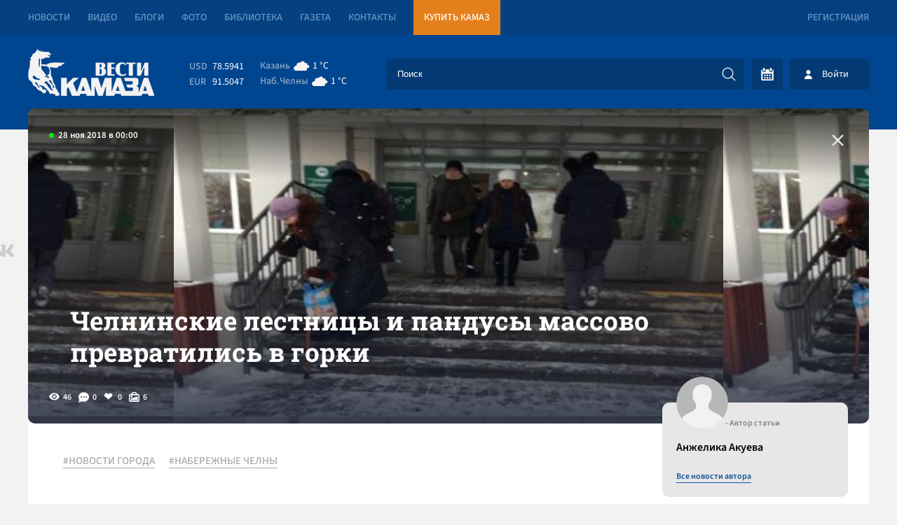

--- FILE ---
content_type: text/html; charset=UTF-8
request_url: https://vestikamaza.ru/posts/chelninskie-lestnitsy-i-pandusy-massovo-prevratilis-v-gorki/
body_size: 8890
content:
<!DOCTYPE html>
<html lang="ru">
	<head>
		<meta charset="utf-8">
		<meta name="viewport" content="width=device-width, minimum-scale=1.0, maximum-scale=5.0">
		<title>Челнинские лестницы и пандусы массово превратились в горки - «Вести КАМАЗа»</title>
        <link rel="canonical" href="https://vestikamaza.ru/posts/chelninskie-lestnitsy-i-pandusy-massovo-prevratilis-v-gorki/">
				<meta name="description" content='На портале «Народный контроль» челнинцы массово жалуются на скользкие ступеньки и пандусы в городе, пишут «Вести КАМАЗа». 
	 Айрат Ю. просит чиновников обратить внимание, как спускается пожила...'></meta>
				<meta name="google-site-verification" content="CAqfst-pkzADgAV-00GT774QA1QBoHXbkBuV5l1nTUA"></meta>
        <meta name="yandex-verification" content="42adf692c5ededc9">
        <meta name="yandex-verification" content="0a20a1070bdb00e6">
        <meta name="yandex-verification" content="593ad3dd4c8d9f4f">
        <meta name="yandex-verification" content="fc0d02e04fc2591d">
		<meta http-equiv="Content-Type" content="text/html; charset=UTF-8" />
        <link rel="preconnect" href="https://cdn2.vestikamaza.ru" crossorigin>
		<link href="https://cdn2.vestikamaza.ru/css/style.css?v=36" rel="stylesheet">
        <link href="https://cdn2.vestikamaza.ru/css/mobile.css?v=35" rel="stylesheet" media="screen and (max-width: 600px)">
		<link rel="icon" type="image/svg" sizes="any" href="/favicon.svg"></link>
		<meta name="theme-color" content="#00458f">



				<meta property="og:image" content="https://cdn2.vestikamaza.ru/post/2018/11/28/890/gridphoto.jpg">
		<meta data-rh="true" itemprop="name" content="Челнинские лестницы и пандусы массово превратились в горки - «Вести КАМАЗа»" data-doc-meta="true">
		<meta data-rh="true" name="twitter:card" content="site" data-doc-meta="true">
		<meta data-rh="true" name="twitter:title" content="Челнинские лестницы и пандусы массово превратились в горки - «Вести КАМАЗа»" data-doc-meta="true">
		<meta data-rh="true" property="og:title" content="Челнинские лестницы и пандусы массово превратились в горки - «Вести КАМАЗа»" data-doc-meta="true">
		<meta data-rh="true" property="og:type" content="article" data-doc-meta="true">
		<meta data-rh="true" property="og:url" content="https://vestikamaza.ru/posts/chelninskie-lestnitsy-i-pandusy-massovo-prevratilis-v-gorki/" data-doc-meta="true">
			<meta property="og:description" content="На портале «Народный контроль» челнинцы массово жалуются на скользкие ступеньки и пандусы в городе, пишут «Вести КАМАЗа». 
	 Айрат Ю. просит чиновников обратить внимание, как спускается пожила...">		
	</head>
	<body>
		<nav class="top">
			<section>
				<a href="/posts/">Новости</a>
				<a href="/videos/">Видео</a>
				<a href="/bloggers/">Блоги</a>
				<a href="/galleries/">Фото</a>
				<a href="/library/korporativnyy-zhurnal/">Библиотека</a>
				<a href="/gazeta/">Газета</a>
				<a href="/kontakty/">Контакты</a>
				<a target="_blank" href="https://market.kamaz.ru/" class="yel">Купить КАМАЗ</a>
				 
					<a href="#reg" class="modal_btn reg" modal="reg">Регистрация</a> 
							</section>	
		</nav>
		<header>
			<section>
				<a class="logo" href="/" aria-label="Вести Камаза"><img alt="Вести Камаза" width="180" height="67" src="https://cdn2.vestikamaza.ru/img/logo.png"></a>
				<div class="mobile_menu_open" onclick="mobile_menu_open(this)"></div>
				<div class="mobile_menu_search" onclick="mobile_menu_search(this)"></div>
    	       	<div class="n">
					<div class="kurs">
						<span>USD</span><font>78.5941</font>
						<span>EUR</span><font>91.5047</font>
					</div>
					<div class="pog">
						<span>
							<div>Казань</div>
                            <i style="--img:url(https://cdn2.vestikamaza.ru/pog/04n@2x.png)"></i>
                            <font>1 °C</font>
						</span>
						<span>
							<div>Наб.Челны</div>
                            <i style="--img: url(https://cdn2.vestikamaza.ru/pog/04n@2x.png)"></i>
							<font>1 °C</font>
						</span>
					</div>
    				<form class="search" action="/posts">
						<input tabindex="-1" placeholder="Поиск" type="text" id="search_inp" name="string">
    				    <input tabindex="-1" type="submit" value="" autocomplete="disabled" aria-label="Искать">
    				    <div id="search_help"></div>
    				</form>
    				<div class="y">
    					<div class="btn_cal" ><div id="calendar" style=""></div></div>
    					    					<div class="btn_login modal_btn" modal="auch">Войти</div>
    					    				</div>
				</div>
			</section>
		</header>
		 
<section>
	<div class="photo_grid " style="
					background-image:url(https://cdn2.vestikamaza.ru/post/2018/11/28/890/gridphoto.jpg)
				">
		
		<span>28 ноя 2018 в 00:00</span>
			<div class="zagbl">
				<h1>Челнинские лестницы и пандусы массово превратились в горки</h1>
							</div>
		<div class="photo_grid_panel">
			<div class="view">46</div>
			<div class="comment">0</div>
			<div class="like " onclick="likePost(this,890)">
				0
			</div>
			<div class="photos">6</div>
		</div>
		<a href="/posts" class="allpostA"><span>Назад к новостям</span></a>
	</div>

	<div class="post_cont">
		<div class="cont">

			<div class="tags">
							<a href="/posts/tag/НОВОСТИ ГОРОДА/">#НОВОСТИ ГОРОДА</a>
							<a href="/posts/tag/НАБЕРЕЖНЫЕ ЧЕЛНЫ/">#НАБЕРЕЖНЫЕ ЧЕЛНЫ</a>
						</div>

													<div class="content"><h2>На портале «Народный контроль» челнинцы массово жалуются на скользкие ступеньки и пандусы в городе, пишут «Вести КАМАЗа». </h2></div>
																		<div class="content"><p>
	 Айрат Ю. просит чиновников обратить внимание, как спускается пожилая женщина по лестнице на крыльце больницы в 26 комплексе. «На тех ступеньках очень скользко! Я вожу маму в поликлинику часто и замечаю это. Один раз я заметил, как поскользнулась там женщина средних лет (я ей помог встать) и отвёз в травмпункт», – рассказывает мужчина и требует принять срочно меры.
</p>
</div>
																		<picture>
							<source type="image/jpg" media="(min-width: 1000px)" srcset="https://cdn2.vestikamaza.ru/post/2018/11/28/890/photo-1.jpg 1x">
							<source type="image/jpg" media="(min-width: 650px)" srcset="https://cdn2.vestikamaza.ru/post/2018/11/28/890/photo-1.jpg 1x">
							<source type="image/jpg" media="(min-width: 325px)" srcset="https://cdn2.vestikamaza.ru/post/2018/11/28/890/photo-1.jpg 1x">
							<source type="image/jpg" media="(min-width: 0)" srcset="https://cdn2.vestikamaza.ru/post/2018/11/28/890/photo-1.jpg 1x">
							<img src="[data-uri]" width="100%">
						</picture>
																		<div class="content"><p>
	 Газинурович И. возмущается: «Не чистят пандус от снега на Сармановском тракте, все по нему скатывают и там уже образовался лед. Не спуститься и не подняться по этому пандусу. Никто не смотрит за ним!». Челнинец просит очистить пандус от наледи и снега, а также посыпать песком, потому что, по его словам, в зимнее время по нему не спустится, не убившись.
</p>
</div>
																		<picture>
							<source type="image/jpg" media="(min-width: 1000px)" srcset="https://cdn2.vestikamaza.ru/post/2018/11/28/890/photo-2.jpg 1x">
							<source type="image/jpg" media="(min-width: 650px)" srcset="https://cdn2.vestikamaza.ru/post/2018/11/28/890/photo-2.jpg 1x">
							<source type="image/jpg" media="(min-width: 325px)" srcset="https://cdn2.vestikamaza.ru/post/2018/11/28/890/photo-2.jpg 1x">
							<source type="image/jpg" media="(min-width: 0)" srcset="https://cdn2.vestikamaza.ru/post/2018/11/28/890/photo-2.jpg 1x">
							<img src="[data-uri]" width="100%">
						</picture>
																		<div class="content"><p>
	 Лилия З. негодует: «Зимой эта лестница у дома 17/10 систематически заносится снегом, просто сплошная горка. Это опасно. Спускаясь, можно упасть и травмироваться. Подниматься получается, только подтягивая себя по перилам».
</p>
</div>
																		<picture>
							<source type="image/jpg" media="(min-width: 1000px)" srcset="https://cdn2.vestikamaza.ru/post/2018/11/28/890/photo-3.jpg 1x">
							<source type="image/jpg" media="(min-width: 650px)" srcset="https://cdn2.vestikamaza.ru/post/2018/11/28/890/photo-3.jpg 1x">
							<source type="image/jpg" media="(min-width: 325px)" srcset="https://cdn2.vestikamaza.ru/post/2018/11/28/890/photo-3.jpg 1x">
							<source type="image/jpg" media="(min-width: 0)" srcset="https://cdn2.vestikamaza.ru/post/2018/11/28/890/photo-3.jpg 1x">
							<img src="[data-uri]" width="100%">
						</picture>
																		<div class="content"><p>
	 Лестницу почистили
</p>
</div>
																		<picture>
							<source type="image/jpg" media="(min-width: 1000px)" srcset="https://cdn2.vestikamaza.ru/post/2018/11/28/890/photo-4.jpg 1x">
							<source type="image/jpg" media="(min-width: 650px)" srcset="https://cdn2.vestikamaza.ru/post/2018/11/28/890/photo-4.jpg 1x">
							<source type="image/jpg" media="(min-width: 325px)" srcset="https://cdn2.vestikamaza.ru/post/2018/11/28/890/photo-4.jpg 1x">
							<source type="image/jpg" media="(min-width: 0)" srcset="https://cdn2.vestikamaza.ru/post/2018/11/28/890/photo-4.jpg 1x">
							<img src="[data-uri]" width="100%">
						</picture>
																		<div class="content"><p>
	 Недалеко от этого места также не чистят лестницы на мостовом пешеходном переходе между ЖК Sunrise и домами 21/24 блоков «А», «Б», «В». На это жалуется анонимный пользователь
</p>
</div>
																		<picture>
							<source type="image/jpg" media="(min-width: 1000px)" srcset="https://cdn2.vestikamaza.ru/post/2018/11/28/890/photo-5.jpg 1x">
							<source type="image/jpg" media="(min-width: 650px)" srcset="https://cdn2.vestikamaza.ru/post/2018/11/28/890/photo-5.jpg 1x">
							<source type="image/jpg" media="(min-width: 325px)" srcset="https://cdn2.vestikamaza.ru/post/2018/11/28/890/photo-5.jpg 1x">
							<source type="image/jpg" media="(min-width: 0)" srcset="https://cdn2.vestikamaza.ru/post/2018/11/28/890/photo-5.jpg 1x">
							<img src="[data-uri]" width="100%">
						</picture>
																		<div class="content"><p>
	 Снег убрали
</p>
</div>
																		<picture>
							<source type="image/jpg" media="(min-width: 1000px)" srcset="https://cdn2.vestikamaza.ru/post/2018/11/28/890/photo-6.jpg 1x">
							<source type="image/jpg" media="(min-width: 650px)" srcset="https://cdn2.vestikamaza.ru/post/2018/11/28/890/photo-6.jpg 1x">
							<source type="image/jpg" media="(min-width: 325px)" srcset="https://cdn2.vestikamaza.ru/post/2018/11/28/890/photo-6.jpg 1x">
							<source type="image/jpg" media="(min-width: 0)" srcset="https://cdn2.vestikamaza.ru/post/2018/11/28/890/photo-6.jpg 1x">
							<img src="[data-uri]" width="100%">
						</picture>
								    		<div class="panel dark post_panel_bot">
    			<div class="view">46</div>
    			<div class="comment">0</div>
    			<div class="like " onclick="likePost(this,890)">0</div>
    			<div class="photos">6</div>
    		</div>
		</div>
		<div class="cont_right">
			<div class="author">
				<img width="43" height="43" src="https://cdn2.vestikamaza.ru/img/nophoto.png">
				<span>- Автор статьи</span>
				<p>Анжелика Акуева</p>
				<a href="/posts/author/20/">Все новости автора</a>
			</div>
			<div class="dzen">
				<span>Яндекс.Дзен</span>
				<p>Подписывайтесь на наш канал в Яндекс.Дзен</p>
				<a href="https://zen.yandex.ru/vestikamaza" target="_blank">Подписатся</a>
			</div>
						<div class="top_news">
			    <div class="img"  style="background-image: url(https://cdn2.vestikamaza.ru/post/2025/11/26/50768/grid_360.jpg?1764147967);" ></div>
			    <div class="time">сегодня в 12:05</div>
				<a href="/posts/chelny_glazami_federalov_topovoe_mediczinskoe_obsluzhivanie_i_zhkh/">Челны глазами федералов: топовое медицинское обслуживание и ЖКХ</a>
			</div>
			            <div class="right_bl">
			    <span>Последние комментарии</span>
    			    			<div class="item">
    				<div>Гость 125</div>
    				<p>лифт поставить!</p>
    				<a href="/posts/pad_razobral_spusk_pod_most_na_peresechenii_mira_–_vahitova/#comment88746">ПАД разобрал спуск под мост на пересечении Мира – Вахитова</a>
    				<font>сегодня в 16:26</font>
    				<div class="like" onclick="like_comment(this,88746)">1</div>
    			</div>
    			    			<div class="item">
    				<div>Гость 41</div>
    				<p>Это сайт от обувного магазина, просто не переходи туда и спасешь своих детей. Остальные перейдут и рептилоиды в уггах захватят весь мир</p>
    				<a href="/posts/ko_dniu_materi_nejroset_prevratit_risunki_detej_vkliuchaia_vzroslyh_v_kartiny/#comment88745">Ко Дню матери нейросеть превратит  в картины  рисунки детей всех возрастов</a>
    				<font>сегодня в 15:55</font>
    				<div class="like" onclick="like_comment(this,88745)">0</div>
    			</div>
    			    			<div class="item">
    				<div>Гость 155</div>
    				<p>Прочь руки от наших детей!!! Уже хотят форматировать наших детей, не дать развиться индивидуальности</p>
    				<a href="/posts/ko_dniu_materi_nejroset_prevratit_risunki_detej_vkliuchaia_vzroslyh_v_kartiny/#comment88744">Ко Дню матери нейросеть превратит  в картины  рисунки детей всех возрастов</a>
    				<font>сегодня в 15:31</font>
    				<div class="like" onclick="like_comment(this,88744)">0</div>
    			</div>
    			    			<div class="item">
    				<div>Гость 155</div>
    				<p>Докатились... доводить до грамотного уровня рисунки детей. Скоро без нейросети и искусственного интеллекта в туалет не сможем ходить. Зачем вообще плодить людей если есть искусственный интеллект и нейросети. Искусственный интеллект - это планомерная программа по замещению человека.</p>
    				<a href="/posts/ko_dniu_materi_nejroset_prevratit_risunki_detej_vkliuchaia_vzroslyh_v_kartiny/#comment88743">Ко Дню матери нейросеть превратит  в картины  рисунки детей всех возрастов</a>
    				<font>сегодня в 15:29</font>
    				<div class="like" onclick="like_comment(this,88743)">0</div>
    			</div>
    						</div>
		</div>
	</div>

	<div class="post_bottom">
	    <div class="post_bottom_left">
    		<div class="post_comment">
    		    <div class="title">Комментарии<span>0</span></div>
    			<form class="new_comment_one new_comment new_comment2" onsubmit="newcomment(this,890,0);return false;">
    				<textarea rows="1" name="comment" placeholder="Введите сообщение ..."></textarea>
    				<input type="submit">
    			</form>
    			    			    		</div>

			<div class="rek">
			    <div class="title">Рекомендуем</div>
			    <a class="btn" href="/posts">Смотреть все новости</a>

    			    			    <div class="rekitem">
    			        <span>сегодня в 15:01</span>
    			        <a href="/posts/kamazhit_golosuem_za_stihi_o_kompanii_vypusk_9/">«КАМАЗхит»: голосуем за стихи о компании (выпуск 9)</a>
    			    </div>
    			    			    <div class="rekitem">
    			        <span>сегодня в 09:03</span>
    			        <a href="/posts/svodka_svo_evropa_gotova_rabotat_s_planom_trampa;_zelenskij_poka_soglasilsia_na_bolshuiu_ego_chast/">Сводка СВО: Европа готова работать с планом Трампа; Зеленский пока согласился на большую его часть</a>
    			    </div>
    			    			    <div class="rekitem">
    			        <span>вчера в 10:56</span>
    			        <a href="/posts/ksiusha_i_katiusha_v_zhenshine_dolzhna_byt_zagadka/">Ксюша и Катюша: в женщине должна быть загадка</a>
    			    </div>
    			    			    <div class="rekitem">
    			        <span>24 ноя в 08:19</span>
    			        <a href="/posts/svodka_svo_es_sformiroval_svoj_mirnyj_plan;_ssha_nachinaiut_vysylat_ukrainczev/">Сводка СВО: ЕС сформировал свой «мирный план»; США начинают высылать украинцев</a>
    			    </div>
    						</div>


        </div>
		<div class="modal_news_to">
            <span>У Вас есть новости?</span>
            <p>У вас есть тема? Вы находитесь на месте событий? Напишите нам!</p>
            <form action="" onsubmit="return false;sendForm(this); return false;" method="post">
                <div>Как c вами связаться?</div>
                <input type="text" placeholder="E-mail или номер телефона ...">
                <div>Как c вами связаться?</div>
                <textarea placeholder="Введите сообщение ..."></textarea>
                <button type="submit">Предложить новость</button>
            </form>
		</div>
	</div>


	<div class="zakrep_cocseti">
		<a target="_blank" href="https://share.yandex.net/go.xml?service=vkontakte&url=https://vestikamaza.ru/posts/chelninskie-lestnitsy-i-pandusy-massovo-prevratilis-v-gorki&title=Челнинские лестницы и пандусы массово превратились в горки">
			<svg xmlns="http://www.w3.org/2000/svg" enable-background="new 0 0 24 24" height="512" viewBox="0 0 24 24" width="512"><path d="m19.915 13.028c-.388-.49-.277-.708 0-1.146.005-.005 3.208-4.431 3.538-5.932l.002-.001c.164-.547 0-.949-.793-.949h-2.624c-.668 0-.976.345-1.141.731 0 0-1.336 3.198-3.226 5.271-.61.599-.892.791-1.225.791-.164 0-.419-.192-.419-.739v-5.105c0-.656-.187-.949-.74-.949h-4.126c-.419 0-.668.306-.668.591 0 .622.945.765 1.043 2.515v3.797c0 .832-.151.985-.486.985-.892 0-3.057-3.211-4.34-6.886-.259-.713-.512-1.001-1.185-1.001h-2.625c-.749 0-.9.345-.9.731 0 .682.892 4.073 4.148 8.553 2.17 3.058 5.226 4.715 8.006 4.715 1.671 0 1.875-.368 1.875-1.001 0-2.922-.151-3.198.686-3.198.388 0 1.056.192 2.616 1.667 1.783 1.749 2.076 2.532 3.074 2.532h2.624c.748 0 1.127-.368.909-1.094-.499-1.527-3.871-4.668-4.023-4.878z" fill="#4b729f"/></svg>
			<span>Поделится Vk</span>
		</a>
	</div>
	</section>
	
<script>
	document.oncopy = function () {
		var bodyElement = document.body;
		var selection = getSelection();
		var href = document.location.href;
		var copyright = "<br></br>Источник: <a href='"+ href +"'>" + href + "</a>";
		var text = selection + copyright;
		var divElement = document.createElement('div');
		divElement.style.position = 'absolute';
		divElement.style.left = '-99999px';
		divElement.innerHTML = text;
		bodyElement.appendChild(divElement);
		selection.selectAllChildren(divElement);
		setTimeout(function() { bodyElement.removeChild(divElement);
		}, 0);
	}
</script>
		<footer>
			<section>
			    <div class="footer_form">
			        <div><span>Подпишись на рассылку “ВЕСТИ КАМАЗа”</span><p>Узнaвай первым, о новостях твоего города!</p></div>
                    <form>
                        <input tabindex="-1" type="text" placeholder="Введите E-mail">
                        <input tabindex="-1" type="submit" value="Подписаться">
                    </form>
			    </div>
			    <div class="footer_t">
			        <a href="/" aria-label="Вести Камаза"><img alt="Вести Камаза" width="111" height="43" src="https://cdn2.vestikamaza.ru/img/logo_fut.png"></a>
    			    <div><span>«Вести КАМАЗа»</span><p>Новости КАМАЗа | События Набережных Челнов</p></div>
                </div>
                <div class="btn_b" onclick='footer_m(1);'>
                    Развернуть<img alt="Развернуть" style="transform: rotate(0deg);" src="https://cdn2.vestikamaza.ru/img/arrow-down-sign-to-navigate1.png">
                </div>
                <div class="footer_m">
                    <span>Полезная информация</span>
                    <a href="/soglashenie/">Пользовательское соглашение</a>
                    <a href="/kontakty/">Контакты</a>
                    <a href="/politika/">Политика обработки персональных данных</a>
                </div>
                <a href="//velvetmedia.ru" target="_blank" class="velvet">Разработка сайта - <span>VELVET</span></a>
			</section>
		</footer>
		<div class="modal" id="reg">
			<div class="close">+</div>
			<span>Регистрация</span>
			<form onsubmit="form(this,'/reg');return false;">
				<input type="text" value="" name="name" placeholder="Имя" autocomplete="nickname">
				<input type="text" value="" name="email" placeholder="E-mail" autocomplete="username">
				<input type="password" name="password" value="" placeholder="Пароль" autocomplete="new-password">
				<input type="password" name="password_confirm" value="" placeholder="Повторите пароль" autocomplete="new-password">
				<button>Зарегистрироваться</button>
			</form>
			<a href="#restore" class="modal_btn" modal="restore">Востановить пароль</a>
			<a href="#auch" class="modal_btn" modal="auch" style="text-align:right">Авторизация</a>
		</div>
		<div class="modal" id="auch">
			<div class="close">+</div>
			<span>Авторизация</span>
			<form onsubmit="form(this,'/auth');return false;">
				<input type="text" value="" name="email" placeholder="E-mail" autocomplete="username">
				<input type="password" name="password" value="" placeholder="Пароль"  autocomplete="current-password">
				<button>Войти</button>
			</form>
			<a href="#reg" class="modal_btn" modal="reg">Регистрация</a>
			<a href="#restore" class="modal_btn" modal="restore" style="text-align:right">Забыл пароль</a>
		</div>
		<div class="modal" id="restore">
			<div class="close">+</div>
			<span>Востановить пароль</span>
			<form onsubmit="form(this,'/restore');return false;">
				<input type="hidden">
				<input type="text" value="" name="email" placeholder="E-mail" autocomplete="username">
				<button>Востановить</button>
			</form>
			<a href="#reg" class="modal_btn" modal="reg">Регистрация</a>
			<a href="#auch" class="modal_btn" modal="auch" style="text-align:right">Авторизация</a>
		</div>
		<div id="bg" class="bg"></div>
		<div class="loader"></div>
		<input id="token" type="hidden" name="_token" value="FxrGXPy1smil2ls4FGZLW5hjmbO7qrjR25YpnqYe" />
		<script src="https://cdn2.vestikamaza.ru/js/script.js?v=35" defer></script>
		        <link rel="preload" href="https://cdn2.vestikamaza.ru/css/vanilla.css" as="style" onload="this.onload=null;this.rel='stylesheet'">
        <noscript><link rel="stylesheet" href="https://cdn2.vestikamaza.ru/css/vanilla.css"></noscript>

		<script type="text/javascript">
		document.body.insertAdjacentHTML('beforeend', '<a style="display:none;" href="//www.liveinternet.ru/click" '+
					'target="_blank"><img src="//counter.yadro.ru/hit?t41.6;r'+
					escape(document.referrer)+((typeof(screen)=='undefined')?'':
					';s'+screen.width+'*'+screen.height+'*'+(screen.colorDepth?
					screen.colorDepth:screen.pixelDepth))+';u'+escape(document.URL)+
					';h'+escape(document.title.substring(0,150))+';'+Math.random()+
					'" alt="" title="LiveInternet" '+
					'border="0" width="31" height="31"/></a>')
		</script>
		<script type="text/javascript">(function(m,e,t,r,i,k,a){m[i]=m[i]||function(){(m[i].a=m[i].a||[]).push(arguments)}; m[i].l=1*new Date();k=e.createElement(t),a=e.getElementsByTagName(t)[0],k.async=1,k.src=r,a.parentNode.insertBefore(k,a)}) (window, document, "script", "https://mc.yandex.ru/metrika/tag.js", "ym"); ym(39121090, "init", { clickmap:true, trackLinks:true, accurateTrackBounce:true }); </script>
		<noscript><div><img src="https://mc.yandex.ru/watch/39121090" style="position:absolute; left:-9999px;" alt=""></img></div></noscript>

		<!-- Yandex.Metrika counter -->
		<script type="text/javascript">
    (function(m,e,t,r,i,k,a){
        m[i]=m[i]||function(){(m[i].a=m[i].a||[]).push(arguments)};
        m[i].l=1*new Date();
        for (var j = 0; j < document.scripts.length; j++) {if (document.scripts[j].src === r) { return; }}
        k=e.createElement(t),a=e.getElementsByTagName(t)[0],k.async=1,k.src=r,a.parentNode.insertBefore(k,a)
    })(window, document,'script','https://mc.yandex.ru/metrika/tag.js?id=105462007', 'ym');

    ym(105462007, 'init', {ssr:true, webvisor:true, clickmap:true, ecommerce:"dataLayer", accurateTrackBounce:true, trackLinks:true});
</script>
		<noscript><div><img src="https://mc.yandex.ru/watch/105462007" style="position:absolute; left:-9999px;" alt="" /></div></noscript>
		<!-- /Yandex.Metrika counter -->

	</body>
</html>

--- FILE ---
content_type: text/css; charset=utf-8
request_url: https://cdn2.vestikamaza.ru/css/style.css?v=36
body_size: 213380
content:
@font-face{ font-family:'Source Sans 3'; font-style:normal; font-weight:200 900; font-display:block; src:url([data-uri]) format('woff2'); unicode-range:U+0301, U+0400-045F, U+0490-0491, U+04B0-04B1, U+2116; } @font-face{ font-family:'Source Sans 3'; font-style:normal; font-weight:200 900; font-display:block; src:url([data-uri]) format('woff2'); unicode-range:U+0000-00FF, U+0131, U+0152-0153, U+02BB-02BC, U+02C6, U+02DA, U+02DC, U+0304, U+0308, U+0329, U+2000-206F, U+20AC, U+2122, U+2191, U+2193, U+2212, U+2215, U+FEFF, U+FFFD; } @font-face{ font-family:'Roboto Slab'; font-style:normal; font-weight:100 900; font-display:block; src:url([data-uri]) format('woff2'); unicode-range:U+0301, U+0400-045F, U+0490-0491, U+04B0-04B1, U+2116; } @font-face{ font-family:'Roboto Slab'; font-style:normal; font-weight:100 900; font-display:block; src:url([data-uri]) format('woff2'); unicode-range:U+0000-00FF, U+0131, U+0152-0153, U+02BB-02BC, U+02C6, U+02DA, U+02DC, U+0304, U+0308, U+0329, U+2000-206F, U+20AC, U+2122, U+2191, U+2193, U+2212, U+2215, U+FEFF, U+FFFD; }


body {
    margin: 0;
    padding: 0;
    font: 600 14px / 16px 'Source Sans 3';
    background: #f2f2f2;
}
:active, :hover, :focus {
    outline: 0;
    outline-offset: 0;
}
div, :before, a, span{
	transition-duration: 0.4s;
}
header {
    position: relative;
    background: #00458f;
    height: 95px;
    margin-top: 50px;
    padding: 20px 0px;
}
header section{
    display: flex;
    flex-wrap: nowrap;
    flex-direction: row;
    align-content: flex-start;
    justify-content: space-between;
    align-items: center;
}
.y {
    display: flex;
}
header .user {
    float: left;
    margin-left: 5px;
    position: relative;
    cursor: pointer;
    padding: 10px 0;
}
header .user img {
    height: 43px;
    width: 43px;
    border-radius: 100px;
    float: left;
    margin-right: 10px;
}
header .user span {
    font: 500 16px / 20px 'Source Sans 3';
    color: #fff;
    width: calc(100% - 53px);
    float: left;
}
header .user a {
    color: #6b96c6;
    font: 500 14px / 20px 'Source Sans 3';
}
header .user nav {
    opacity: 0;
    background: #fff;
    padding: 15px;
    border-radius: 10px;
    position: absolute;
    top: 60px;
    left: 0;
    box-shadow: 2px 2px 10px #d4d4d4;
    z-index: -1;
}
header .user:hover nav {
    z-index: 9;
    opacity: 1;
}
header .user nav:before {
    content: '';
    width: 10px;
    height: 10px;
    position: absolute;
    background: #fff;
    top: -4px;
    left: 16px;
    transform: rotate(45deg);
}
header .user nav a {
    float: left;
    width: 100%;
    color: #8c8c8c;
    text-decoration: none;
    font-size: 14px;
    line-height: 25px;
    font-weight: 400;
	
}
header .user nav a:hover{
	color: #00458f;
}

.kurs {
    width: 100px;
    float: left;
}
.kurs span {
    width: 33px;
    float: left;
    color: #90accc;
    margin: 3px 0;
    font-weight: 500;
}
.kurs font {
    width: calc(100% - 33px);
    float: left;
    color: #fff;
    margin: 3px 0;
    font-weight: 400;
}
.pog {
    width: 150px;
    float: left;
    margin-top: -2px;
}
.pog div {display: inline-block;}
.pog span {
    color: #90accc;
    font-weight: 500;
    float: left;
    margin: 3px 0;
    display: flex;
    align-items: center;
    align-content: center;
    flex-direction: row;
    flex-wrap: nowrap;
    position: relative;
    height: 16px;
}

.pog i {
    width: 32px;
    height: 32px;
    background: #f5f5f5;
    -webkit-mask: var(--img) no-repeat center / contain;
    mask: var(--img) no-repeat center / contain;
}
.pog font {
    color: #fff;
    font-weight: 400;
    margin-left: 0px;
    background-position: left center;
    background-size: 28px 28px;
    background-repeat: no-repeat;
    font-size: 14px;
    filter: brightness(0) invert(1);
}
nav.top {
    width: 100%;
    background: #054181;
    height: 50px;
    position: fixed;
    left: 0;
    top: 0;
    z-index: 2;
}
nav.top a {
    float: left;
    line-height: 50px;
    margin: 0;
    text-transform: uppercase;
    color: #6b96c6;
    text-decoration: none;
    margin-right: 25px;
    font-weight: 500;
}
nav.top a:hover{color:#fff;}
nav.top a.yel{
    color: #fff;
    background: #e4801b;
    padding: 0 15px;
}
nav.top a.reg {
    float: right;
    margin-right: 0;
}
nav.top a.red_btn {
    float: right;
    color: #fff;
    font-weight: 600;
    font-size: 14px;
    background: url(/img/read2.png);
    background-repeat: no-repeat;
    background-position: 0px 14px;
    padding-left: 23px;
    margin-right: 0;
    opacity: 0.8;
}
nav.top a.red_btn:hover{
	opacity: 0.8;
}
section {
    margin: 0 auto;
    width: 910px;
    position: relative;
}
section.grid .tags {
    background: #fff;
    border-radius: 10px;
    box-shadow: 0px 40px 19px #ececec;
    padding: 10px;
    float: left;
    width: calc(100% - 20px);
    margin-top: -20px;
}
section.grid .tags a {
    background: #f5f5f5;
    padding: 10px 20px;
    margin: 5px;
    float: left;
    text-decoration: none;
    border-radius: 4px;
    color: #828282;
}
.top_sl {
    float: left;
    width: 100%;
    margin-top: 10px;
    height: 350px;
    background-repeat: repeat;
    background-position: top right 0;
    border-radius: 10px;
    position: relative;
    background-size: auto 350px;
	cursor: pointer;
}

.top_sl .photo_sl {
	display:none;
    width: 525px;
    height: 100%;
    background-size: 100% auto;
    position: absolute;
    right: 0;
    top: 0;
    background-repeat: no-repeat;
    background-position: center;
    border-radius: 0 10px 10px 0;
}

.top_sl:before {
    content: '';
    position: absolute;
    left: 0;
    top: 0;
    right: 0;
    bottom: 0;
    background-image: linear-gradient(to left, rgb(0 0 0 / 10%) 0px, rgb(0 0 0 / 20%) 500px, rgb(0 0 0 / 80%) 100%);
    border-radius: 10px;
    z-index: 1;
}
.top_sl span {
    padding-left: 12px;
    font-weight: 600;
    color: #ffffff;
    font-size: 13px;
    position: absolute;
    left: 30px;
    top: 30px;
	z-index: 1;
}
.top_sl .panel{
    position: absolute;
    bottom: 30px;
    left: 30px;
    display: flex;
    flex-wrap: nowrap;
    flex-direction: row;
    color: #fff;
	z-index: 1;
}
.top_sl span:before {
    content: '';
    background: #00ea00;
    width: 7px;
    height: 7px;
    position: absolute;
    left: 0;
    top: 4px;
    border-radius: 10px;
}
.top_sl .zag {
    position: absolute;
    top: 0;
    width: calc(100% - 580px);
    height: 100%;
    left: 30px;
    z-index: 1;
    display: flex;
    align-items: center;
    flex-direction: column;
    justify-content: center;
}
.top_sl .zag a {
    color: #fff;
    font: 20px / 22px 'Roboto Slab';
    text-decoration: none;
    width: 100%;
    z-index: 1;
}
.top_sl .zag .lead {
	width:100%;
    color: #fff;
    font-size: 16px;
    line-height: 18px;
    margin-top: 15px;
}
@media screen and (max-width: 1500px) {
	.top_sl .zag .lead {
		font-size: 14px;
		line-height: 16px;
		margin-top: 10px;
	}
}
.com_count {
    background: url(/img/chat2.svg);
    background-repeat: no-repeat;
    background-size: 15px;
    position: absolute;
    right: 15px;
    bottom: 15px;
    padding-left: 20px;
    color: #8c8c8c;
    font-weight: 600;
    font-size: 12px;
    line-height: 15px;
}
.news {
    float: left;
    width: calc(100% + 20px);
    margin-top: 10px;
    margin-left: -10px;
    margin-bottom: 80px;
}
.news_1 {
    float: left;
    width: calc(50% - 20px);
    height: 360px;
    background: #ffffff;
    border-radius: 10px;
    margin: 10px;
	background-size: auto 100%;
    background-position: center;
    
}
.news_1:hover{background-size: auto 110%;}
.news_1:before{
	content:'';
    position: absolute;
    left: 0;
    top: 0;
    right: 0;
    bottom: 0;
    background-image: linear-gradient(to bottom, rgba(0, 0, 0, 0.5) 0%, rgba(0, 0, 0, 0.2) 50%, rgba(0, 0, 0, 0.85) 100%);
    z-index: 0;
    border-radius: 10px;
}
.news_2 {
    float: left;
    width: calc(50% - 20px);
    height: 170px;
    background: #ffffff;
    border-radius: 10px;
    margin: 10px;
}
.news_it {
    position: relative;
    cursor: pointer;
}
.news_it a {
    float: left;
    width: calc(100% - 245px);
    margin-left: 15px;
    margin-top: 5px;
    font: 700 14px / 20px 'Roboto Slab';
    color: #000;
    text-decoration: none;
    overflow: hidden;
    height: 80px;
}
.news_it span {
    position: relative;
    float: left;
    width: calc(100% - 250px);
    margin-left: 15px;
    margin-top: 15px;
    padding-left: 12px;
    font-weight: 600;
    color: #9e9c9c;
    font-size: 13px;
}
.news_it span:before {
    content: '';
    background: #00ea00;
    width: 7px;
    height: 7px;
    position: absolute;
    left: 0;
    top: 4px;
    border-radius: 10px;
}
.news_2 .photo {
    width: 220px;
    height: 100%;
    background-size: auto 100%;
    background-position: center;
    background-repeat: no-repeat;
    float: left;
    border-radius: 10px;
	
	position:relative;
}
.news_2 .photo:before {
    content: '';
    width: 100%;
    position: absolute;
    left: 0;
    top: 0;
    height: 100%;
    border-radius: 10px;
    background-image: linear-gradient(to bottom, rgb(0 0 0 / 30%) 0%, rgb(0 0 0 / 0%) 50%, rgb(0 0 0 / 30%) 100%);
}
.news_2:hover .photo {
    background-size: auto 110%;
}
.news_3 {
    float: left;
    width: calc(25% - 20px);
    height: 360px;
    background: #ffffff;
    border-radius: 10px;
    margin: 10px;
}
.news_3 .photo {
    width: 100%;
    height: 170px;
    background-size: auto 170px;
    background-position: center;
    background-repeat: no-repeat;
    float: left;
    border-radius: 10px;
}
.news_3:hover .photo {
    background-size: auto 180px;
}
.news_3 span {
    width: calc(100% - 40px);
}
.news_3 a {
	width: calc(100% - 30px);
}
.news_1 a {
    color: #fff;
    position: absolute;
    left: 0;
    bottom: 30px;
    font: 700 20px / 24px 'Roboto Slab';
    width: calc(100% - 60px);
    padding: 30px;
    margin: 0;
    height: auto;
}
.news_1 span {
    left: 30px;
    top: 30px;
    margin: 0;
    color: #fff;
}

.news_50{
	float: left;
    width: 50%;
}
.news_50 .news_it {
    width: calc(100% - 20px);
}
.reklam_bl{
    width: calc(100% - 20px);
    margin: 0 10px;
    border-radius: 10px;
    cursor: pointer;
}
.reklam_block{
	float: left;width:100%;position: relative;
}
.reklam_block2 img.reklam_bl:nth-child(1){
	width: calc(80% - 30px);
}
.reklam_block2 img.reklam_bl:nth-child(2){
	width: auto;
	height: calc(100% - 5px);
	position: absolute;
	right: 0;
}
.btn_login {
    background: url(/img/user.svg);
    background-repeat: no-repeat;
    background-position: 20px center;
    width: 67px;
    line-height: 44px;
    background-color: #033a73;
    color: #fff;
    border-radius: 4px;
    cursor: pointer;
    background-size: 13px;
    padding-left: 46px;
    font-weight: 400;
    
    float: left;
	margin: 10px 0;
}
.n{
    width: calc(100% - 230px);
    display: flex;
    flex-direction: row;
    align-content: center;
    justify-content: space-between;
    align-items: center;
    margin-left: 50px;
}
.search {
    position: relative;
    background: #033a73;
    border-radius: 4px;
    width: calc(100% - 460px);
    margin-left: 30px;
}
.search input[type='text'] {
    border: 0;
    border-radius: 4px;
    height: 44px;
    padding: 0 15px;
    color: #fff;
    padding-block: 0;
    padding-right: 44px;
    background-color: transparent !important;
    width: calc(100% - 59px);
}
.search input:-webkit-autofill {transition: all 5000s ease-in-out 0s;}
input:focus {outline: none;}
.search input::placeholder {color: #fff;}
.search input[type='submit'] {
    position: absolute;
    right: 0;
    top: 0;
    height: 44px;
    width: 44px;
    cursor: pointer;
    background: url(/img/search.png);
    border: 0;
    background-size: 20px;
    background-repeat: no-repeat;
    background-position: center;
	opacity:0.8;
}
.search input[type='submit']:hover{opacity:1;}
#search_help {
    position: absolute;
    z-index: 1;
    background: rgb(238 238 238 / 81%);
    border-radius: 4px;
    border: 1px solid #b9b9b9;
	display:none;
}
#search_help a {
    float: left;
    width: calc(100% - 20px);
    border-bottom: 1px solid #b9b9b9;
    padding: 10px 10px;
    color: #555;
    font-size: 14px;
    line-height: 16px;
    font-weight: 400;
    text-decoration: none;
}
#calendar {
    position: absolute;
    z-index: 1;
    right: -5px;
    top: 55px;
    display: none;
}
#calendar:before {
    content: '';
    background: #fff;
    top: -7px;
    right: 18px;
    position: absolute;
    width: 16px;
    height: 16px;
    -webkit-transform: rotate(45deg);
}
.btn_cal {
    background: url(/img/calendar.png);
    background-repeat: no-repeat;
    background-position: center;
    width: 44px;
    background-color: #033a73;
    color: #fff;
    border-radius: 4px;
    cursor: pointer;
    background-size: 18px;
    font-weight: 400;
    height: 44px;
    float: left;
    margin: 10px;
	position:relative;
}
.btn_login:hover, .btn_cal:hover{
	background-color:#023264;
}
.new_comment {
    float: left;
    width: 100%;
    background: rgb(0 0 0 / 8%);
    border-radius: 10px;
    border: 1px solid #eee;
    margin-top: 50px;
    margin-bottom: 0px;
    position: relative;
}
.new_comment_one:before {
    content: 'Ваш комментарий';
    top: -25px;
    position: absolute;
    left:0;
}
.new_comment_one {
    margin-top: 10px;
}
.new_comment input[type='text']{
	background: rgb(0 0 0 / 8%);
    border: 0;
    position: absolute;
    left: 0;
    top: -45px;
    border-radius: 8px;
    line-height: 35px;
    padding: 0 10px;
}
.post_comment hr {
    height: 0;
    width: calc(100% + 100px);
    float: left;
    margin: 0;
    padding: 0;
    border: 0;
    border-bottom: 1px solid #eee;
    margin-top: 30px;
    margin-bottom: 20px;
    margin-left: -50px;
}

.new_comment textarea {
    float: left;
    width: calc(100% - 90px);
    margin: 0;
    resize: none;
    border: 0;
    background: none;
    padding: 20px 25px;
    font-style: italic;
    font-size: 13px;
    line-height: 17px;
    font-weight: 300;
    overflow: hidden;
    height:60px;
}
.new_comment input[type=submit] {
    width: 40px;
    cursor: pointer;
    background: #01458e url(/img/planer.png) no-repeat;
    background-position: center center;
    height: 100%;
    border: 0;
    font-size: 0;
    position: absolute;
    right: 0;
    bottom: 0;
    border-radius: 8px;
}
.new_comment input[type=submit]:hover{
	background-color: #033a73;
}
section {
    margin: 0 auto;
    width: 1200px;
    position: relative;
}
.post_bottom {
    float: left;
    width: 100%;
    margin-bottom: 50px;
}
.post_bottom .post_comment {
    float: left;
    width: calc(100% - 100px);
    background: #fff;
    border-radius: 10px;
    padding: 50px;
    margin-top: 80px;
    position: relative;
    margin-bottom: 50px;
}
.post_comment .title {
    position: absolute;
    top: -40px;
    left: 0;
    font: bold 20px / 20px 'Roboto Slab';
}
.post_comment .title span {
    background: url(/img/chat2.svg) 0% 0% / 13px no-repeat;
    color: #8c8c8c;
    font: 500 14px / 14px 'Source Sans 3', sans-serif;
    margin-left: 15px;
    padding-left: 17px;
    background-position: 0px 3px;
}
.post_comment .comment {
    float: left;
    width: calc(100% - 50px);
    background: #eee;
    border-radius: 10px;
    padding: 25px 25px;
    position: relative;
    margin-top: 15px;
    padding-top: 50px;
    padding-bottom: 40px;
    user-select: none;
}
.post_comment .comment div {
    position: absolute;
    left: 25px;
    bottom: 15px;
    cursor: pointer;
    color: #0c5ea1;
    font: 600 13px / 13px 'Source Sans 3', sans-serif;
    background: url(/img/otvet.png) no-repeat;
    background-position: right center;
    padding-right: 20px;
}
.post_comment .comment .like {
    position: absolute;
    right: 25px;
    bottom: 15px;
    width: auto;
    left: auto;
    background: none;
    padding: 0;
    font-size: 14px;
    color: #bdbdbd;
	padding-left: 15px;
}
.like:before {
    content: '❤︎';
    font-size: 12px;
    position: absolute;
    left: 0px;
    top: 0;
} 
.like:hover:before{
	color:red;
}
.like.act:before{
	color:red;
}
.post_comment .comment font {
    position: absolute;
    right: 25px;
    top: 20px;
    font: 600 13px / 12px 'Source Sans 3', sans-serif;
    color: #747474;
}
.post_comment .comment span {
    position: absolute;
    left: -20px;
    top: 10px;
    font: 700 14px / 40px 'Roboto Slab';
}
.post_comment .comment span img {
    width: 40px;
    height: 40px;
    border-radius: 40px;
    float: left;
    margin-right: 6px;
}
.post_comment .comment_2 span {
    left: 25px;
    line-height: 30px;
}
.post_comment .comment_2 span img{
	width: 30px;
    height: 30px;
}
.post_comment .comment_2 {
    background: none;
    border-left: 1px solid #eee;
    border-radius: 0;
    width: calc(100% - 70px);
    margin-left: 20px;
    margin-top: -2px;
    border-top: 1px solid #eee;
}
.post_comment .comment p {
    font: 400 14px / 20px 'Source Sans 3', sans-serif;
    word-wrap: break-word;
    padding: 0;
    margin: 0;
    color: #222;
}
.post_comment .comment .ret {
    background: #f2f2f2;
    padding: 5px 10px;
    margin-bottom: 10px;
    border-radius: 6px;
    float: left;
    width: calc(100% - 20px);
    position: relative;
    left: auto;
    bottom: auto;
    height: 33px;
    overflow-y: hidden;
    padding-top: 7px;
}
.post_comment .comment .ret a {
    position: relative;
    float: left;
    left: auto;
    top: auto;
    background: url(/img/reply.svg);
    background-position: 0 1px;
    padding-left: 15px;
    background-repeat: no-repeat;
    color: #555;
    font-size: 12px;
    line-height: 12px;
    width: calc(100% - 15px);
    text-decoration: none;
}
.post_comment .comment .ret p {
    font-size: 12px;
    line-height: 18px;
    color: #555;
    float: left;
    width: 100%;
    margin-top: 4px;
    font-weight: 400;
}
.post_cont {
    float: left;
    width: 100%;
    background: #fff;
    margin-top: -10px;
    border-radius: 10px;
}
.post_cont .cont {
    float: left;
    width: calc(100% - 425px);
    padding: 50px;
}
.post_cont .cont .video {
    width: 100%;
    border-radius: 10px;
    background: #000;
    max-height: 400px;
    position: relative;
    float: left;
    text-align: center;
    margin-bottom:10px;
}
.post_cont .cont .video div {
    left: 15px;
    top: 15px;
    position: absolute;
    width: calc(100% - 30px);
    height: calc(100% - 30px);
    z-index: 0;
    filter: blur(15px);
    border: 10px;
    background-size: cover !important;
}
.post_cont .cont .video video {
    z-index: 1;
    position: relative;
    max-height: 400px;
    max-width: calc(100% - 20px);
}
.post_cont .cont .code{
    width: 100%;
    border-radius: 10px;
    float: left;
}
.post_cont .cont .code iframe {
    z-index: 1;
    position: relative;
    max-height: 400px;
    width: 100%;
    border-radius: 10px;
}
.post_cont .cont_right {
    float: left;
    padding: 30px;
    width: 265px;
    margin-top: -50px;
}
.post_cont .cont p{
	font: 400 16px / 24px 'Source Sans 3';
    margin-top: 0;
    margin-bottom: 10px;
    float: left;
    width: 100%;
}

.post_cont .cont img {
    border-radius: 10px;
    margin-bottom: 15px;
    float: left;
    width: 100%;
}
.photo_grid {
    float: left;
    width: 100%;
    height: 450px;
    background-position: center;
    margin-top: -30px;
    border-radius: 10px;
	position:relative;
}

.photo_grid:before {
    content: '';
    position: absolute;
    left: 0;
    top: 0;
    right: 0;
    bottom: 0;
    background-image: linear-gradient(to bottom, rgb(0 0 0 / 72%) 0%, rgba(0, 0, 0, 0.0) 100%);
    z-index: 0;
    border-radius: 10px;
    height: 100px;
}
.photo_grid h1 {
    font: bold 37px / 45px 'Roboto Slab', Arial;
    position: absolute;
    bottom: 0;
    color: #fff;
    width: calc(100% - 120px);
    padding: 100px 60px;
    margin: 0;
    background: linear-gradient(rgba(0, 0, 0, 0), rgb(17 25 46 / 80%));
    padding-bottom: 80px;
    border-radius: 10px;
}
.photo_grid span {
    position: absolute;
    left: 30px;
    top: 30px;
    font-weight: 600;
    color: #fff;
    font-size: 13px;
    padding-left: 13px;
}
.photo_grid span:before {
    content: '';
    background: #00ea00;
    width: 7px;
    height: 7px;
    position: absolute;
    left: 0;
    top: 5px;
    border-radius: 10px;
}
.photo_grid_panel {
    position: absolute;
    bottom: 30px;
    left: 30px;
    display: flex;
    flex-direction: row;
    flex-wrap: nowrap;
	font: 600 12px / 15px 'Source Sans 3';
	color: #ffffff;
}
.like {
    background: none;
    padding: 0;
    
    padding-left: 20px;
    cursor: pointer;
    position: relative;
    margin-right: 10px;
}
.photo_grid_panel :before {
    font-size: 15px;
}
.view {
    margin-right: 10px;
    background: url('data:image/svg+xml,<svg fill="rgb(255 255 255)" xmlns="http://www.w3.org/2000/svg" xmlns:xlink="http://www.w3.org/1999/xlink" version="1.1" id="Capa_1" x="0px" y="0px" viewBox="0 0 512 512" xml:space="preserve"><g><g><g id="visibility"><path class="st0" d="M256,81.5C139.6,81.5,39.6,153.6,0,256c39.6,102.4,139.6,174.5,256,174.5S472.4,358.4,512,256     C472.4,153.6,372.4,81.5,256,81.5z M256,372.4c-65.2,0-116.4-51.2-116.4-116.4S190.8,139.6,256,139.6S372.4,190.8,372.4,256     S321.2,372.4,256,372.4z M256,186.2c-39.6,0-69.8,30.3-69.8,69.8s30.3,69.8,69.8,69.8s69.8-30.3,69.8-69.8S295.6,186.2,256,186.2     z"/></g></g></g></svg>');
    background-repeat: no-repeat;
    padding-left: 20px;
    background-size: 15px;
    background-position: 0px -1px;
}

.photos {
    background: url('data:image/svg+xml,<svg fill="rgb(255 255 255)" xmlns="http://www.w3.org/2000/svg" xmlns:xlink="http://www.w3.org/1999/xlink" version="1.1" id="Capa_1" x="0px" y="0px" viewBox="0 0 512 512" style="enable-background:new 0 0 512 512;" xml:space="preserve"><g><g><g><path class="st0" d="M445.4,139.3h-11.6L302.9,19.7c-25.7-23.5-65.6-23-90.8,1L87.8,139.3H66.5C29.8,139.3,0,169.1,0,205.8v237.3     c0,36.8,29.8,66.5,66.5,66.5h378.9c36.7,0,66.6-29.8,66.6-66.5V205.8C512,169.1,482.2,139.3,445.4,139.3z M249.7,60.1     c4.6-4.4,11.8-4.4,16.5-0.2l86.9,79.4H166.7L249.7,60.1z M457.4,443.1c0,6.7-5.7,11.9-12.3,11.9H66.3c-6.7,0-12.3-5.2-12.3-11.9     V205.9c0-6.7,5.6-12,12.3-12H445c6.7,0,12.3,5.3,12.3,12V443.1z"/><path class="st0" d="M131.3,309.9c27.3,0,49.4-22.1,49.4-49.4c0-27.3-22.1-49.4-49.4-49.4c-27.3,0-49.4,22.1-49.4,49.4     C81.8,287.8,104,309.9,131.3,309.9z"/><path class="st0" d="M419.6,256.6c-6.6-4.8-15.1-6.1-22.9-3.6l-296,97.9c-11.2,3.7-18.7,14.2-18.7,26.1v33.2     c0,6.8,5.4,12.3,12.1,12.3h324c6.8,0,12-5.6,12-12.3v-133C430.1,269,426.2,261.4,419.6,256.6z"/></g></g></g></svg>');
    background-repeat: no-repeat;
    padding-left: 20px;
    background-size: 15px;
    background-position: 0px -1px;
    margin-right: 10px;
}

.comment {
    margin-right: 10px;
    background: url(/img/chat.svg);
    background-repeat: no-repeat;
    padding-left: 20px;
    background-size: 15px;
    background-position: 0px 0px;
}
.news_it .panel {
    position: absolute;
    bottom: 15px;
    left: 235px;
    color: #ced3ce;
    font-size: 12px;
    display: flex;
    flex-direction: row;
    flex-wrap: nowrap;
}
.news_it.news_1 .panel {
    color: #fff;
    left: 30px;
}
.news_it.news_3 .panel {
    left: 15px;
}
.panel.dark .view {
    background-image: url('data:image/svg+xml,<svg fill="rgb(206 211 206)" xmlns="http://www.w3.org/2000/svg" xmlns:xlink="http://www.w3.org/1999/xlink" version="1.1" id="Capa_1" x="0px" y="0px" viewBox="0 0 512 512" xml:space="preserve"><g><g><g id="visibility"><path class="st0" d="M256,81.5C139.6,81.5,39.6,153.6,0,256c39.6,102.4,139.6,174.5,256,174.5S472.4,358.4,512,256     C472.4,153.6,372.4,81.5,256,81.5z M256,372.4c-65.2,0-116.4-51.2-116.4-116.4S190.8,139.6,256,139.6S372.4,190.8,372.4,256     S321.2,372.4,256,372.4z M256,186.2c-39.6,0-69.8,30.3-69.8,69.8s30.3,69.8,69.8,69.8s69.8-30.3,69.8-69.8S295.6,186.2,256,186.2     z"/></g></g></g></svg>');
}
.panel.dark .photos {
    background-image: url('data:image/svg+xml,<svg fill="rgb(206 211 206)" xmlns="http://www.w3.org/2000/svg" xmlns:xlink="http://www.w3.org/1999/xlink" version="1.1" id="Capa_1" x="0px" y="0px" viewBox="0 0 512 512" style="enable-background:new 0 0 512 512;" xml:space="preserve"><g><g><g><path class="st0" d="M445.4,139.3h-11.6L302.9,19.7c-25.7-23.5-65.6-23-90.8,1L87.8,139.3H66.5C29.8,139.3,0,169.1,0,205.8v237.3     c0,36.8,29.8,66.5,66.5,66.5h378.9c36.7,0,66.6-29.8,66.6-66.5V205.8C512,169.1,482.2,139.3,445.4,139.3z M249.7,60.1     c4.6-4.4,11.8-4.4,16.5-0.2l86.9,79.4H166.7L249.7,60.1z M457.4,443.1c0,6.7-5.7,11.9-12.3,11.9H66.3c-6.7,0-12.3-5.2-12.3-11.9     V205.9c0-6.7,5.6-12,12.3-12H445c6.7,0,12.3,5.3,12.3,12V443.1z"/><path class="st0" d="M131.3,309.9c27.3,0,49.4-22.1,49.4-49.4c0-27.3-22.1-49.4-49.4-49.4c-27.3,0-49.4,22.1-49.4,49.4     C81.8,287.8,104,309.9,131.3,309.9z"/><path class="st0" d="M419.6,256.6c-6.6-4.8-15.1-6.1-22.9-3.6l-296,97.9c-11.2,3.7-18.7,14.2-18.7,26.1v33.2     c0,6.8,5.4,12.3,12.1,12.3h324c6.8,0,12-5.6,12-12.3v-133C430.1,269,426.2,261.4,419.6,256.6z"/></g></g></g></svg>');
}
#bg {
    position: fixed;
    z-index: 100;
    left: 0;
    top: 0;
    width: 100%;
    height: 100%;
    background: rgb(0 0 0 / 25%);
	opacity: 0;
	display:none;
	
}
.modal {
    opacity: 0;
    display: none;
    width: 300px;
    position: fixed;
    left: calc(50% - 180px);
    background: #fff;
    z-index: 101;
    margin: auto 0;
    height: auto;
    top: 50%;
    transform: translateY(-50%);
    border-radius: 10px;
    padding: 25px 30px;
}

.modal_show{opacity: 1;display: block;}
.modal a {
    color: #777;
    text-decoration: none;
    margin-top: 15px;
    float: left;
    font-size: 16px;
    width: 50%;
	
}
.modal .error {
    float: left;
    font-size: 14px;
    line-height: 20px;
    width: 100%;
    margin-top: 10px;
    color: red;
    text-align: center;
}
.modal a:hover{
	color:#01458e;
}
.modal .close {
    position: absolute;
    right: 13px;
    top: 17px;
    font-size: 40px;
    font-weight: 300;
    transform: rotate(45deg);
    cursor: pointer;
    transform-origin: top left;
    color: #bfbfbf;
    
    height: 25px;
    width: 25px;
    line-height: 25px;
    font-family: auto;
    text-align: center;
}
.modal .close:hover{color:#8f8f8f;}
.modal form {
    float: left;
    width: 100%;
    margin-top: 15px;
}
.modal input, .modal select{
    float: left;
    width: calc(100% - 30px);
    padding: 0 15px;
    background: #eee;
    border: 0;
    border-radius: 5px;
    color: #565656;
    font-size: 14px;
    line-height: 40px;
    margin-bottom: 15px;
}
.modal select{
    width: 100%;
    height: 40px;
}
.modal textarea {
    float: left;
    padding: 15px 15px;
    background: rgb(238, 238, 238);
    border: 0px;
    border-radius: 5px;
    color: rgb(86, 86, 86);
    font-size: 14px;
    line-height: 16px;
    margin-bottom: 15px;
    overflow: hidden;
    max-width: calc(100% - 30px);
    min-height: 200px;
    resize: both;
    min-width: calc(100% - 30px);
}
.modal button {
    float: left;
    font-size: 14px;
    line-height: 45px;
    width: 100%;
    border: 0;
    color: #fff;
    border-radius: 10px;
    cursor: pointer;
    background: #01458e;
	
}
.modal button:hover{
	background:#023264;
}
.modal span {
    font: 600 18px / 18px 'Roboto Slab';
    float: left;
    width: calc(100% - 25px);
    margin-bottom: 15px;
}
.modal p {
    float: left;
    width: calc(100% - 25px);
}
.right_bl {
    position: absolute;
    right: 0;
    top: 185px;
    height: calc(100% - 100px);
    width: 200px;
    border-radius: 0px 10px 0 0;
    overflow-y: auto;
	transition: none;
}
.right_bl::-webkit-scrollbar {
    width: 0;
}
.right_bl_fix {
    top: 50px;
    height: calc(100% - 50px);
    position: fixed;
    background: #f2f2f2;
    z-index: 1;
}
.right_bl span {
    float: left;
    width: calc(100% - 20px);
    font: bold 14px / 20px "Roboto Slab";
    border-bottom: 1px solid rgb(233, 233, 233);
	padding: 10px;
}
.right_bl .item {
    float: left;
    width: calc(100% - 20px);
    padding: 10px;
    position:relative;
}
.right_bl .item div {
    font: 700 14px / 28px 'Roboto Slab';
    float: left;
    width: 100%;
    background: url(/img/nophoto.png);
    background-position: left center;
    background-size: 28px;
    background-repeat: no-repeat;
    padding-left: 35px;
}
.right_bl .item p {
    color: #565656;
    width: 100%;
    word-wrap: break-word;
    float: left;
    margin: 0;
    margin-top: 3px;
    font: 500 12px / 14px 'Source Sans 3';
    font-family: monospace;
    font-style: italic;
}
.right_bl .item a {
    cursor: pointer;
    float: left;
    font: 400 13px / 17px 'Source Sans 3';
    text-decoration: underline;
    color: #00458f;
    margin-top: 6px;
    height: 34px;
    overflow: hidden;
}
.right_bl .item div.like {
    background: none;
    position: absolute;
    right: 0;
    bottom: 10px;
    padding: 0;
    width: auto;
    padding-left: 16px;
    margin-right: 10px;
    color: #848484;
    font-size: 12px;
}
.right_bl .item font {
    color: #848484;
    font: 400 12px / 25px arial;
    float: left;
    width: 100%;
    margin-top: 10px;
}
.post_cont .cont h2 {
    font: 600 20px / 22px 'Source Sans 3', sans-serif;
}
.post_cont .cont h3 {
    font: 600 16px / 22px 'Source Sans Pro', sans-serif;
}
.left_bl {
    position: absolute;
    left: 0;
    top: 165px;
    background: #fff;
    height: calc(100% - 100px);
    width: 200px;
    border-radius: 0px 10px 0 0;
    overflow-y: auto;
    transition: none;
}
.left_bl_fix{
    top: 45px;
    height: calc(100% - 40px);
    position: fixed;
    z-index: 1;
}
.left_bl::-webkit-scrollbar {
    width: 0;
}
.left_bl span {
    float: left;
    width: calc(100% - 30px);
    font: bold 16px / 20px "Roboto Slab";
    padding: 15px;
    border-bottom: 2px solid #e9e9e9;
}
.left_bl .item {
    float: left;
    padding: 20px;
    width: calc(100% - 40px);
    border-bottom: 2px solid #e9e9e9;
}
.left_bl .item div {
    position: relative;
    padding-left: 12px;
    color: #848484;
    font: 600 12px / 12px 'Source Sans 3';
    margin-bottom: 5px;
}
.left_bl .item div:before {
    content: '';
    background: #00ea00;
    width: 7px;
    height: 7px;
    position: absolute;
    left: 0;
    top: 2px;
    border-radius: 10px;
}
.left_bl .item a {
    font-size: 14px;
    line-height: 14px;
    font-weight: 600;
    text-decoration: none;
    color: #000;
}
.topred {
    position: fixed;
    top: 0;
    left: 0;
    background: #054181;
    z-index: 11;
    width: 100%;
    height: 50px;
    line-height: 50px;
	display:none;
}
.topred img {
    float: left;
    margin: 6px 0;
}
.topred span {
    float: left;
    margin: 0px 30px;
    font: 600 18px / 50px 'Source Sans 3', sans-serif;
    color: #fff;
}
.topred a {
    float: right;
    color: #fff;
    padding: 0 15px;
    text-decoration: none;
    line-height: 50px;
    cursor: pointer;
    border-left: 1px solid #2c5e93;
    border-right: 1px solid #2c5e93;
    margin-right: -1px;
    background: none;
}
.topred a:hover{
    background: #245990;
}
.opros {
    padding: 30px 60px;
    border: 1px solid #e7e7e7;
    float: left;
    width: calc(100% - 120px);
    border-radius: 10px;
    margin: 10px 0;
    display: flex;
    flex-direction: column;
    flex-wrap: nowrap;
    align-content: flex-start;
    align-items: flex-start;
}
.opros .name {
    width: 100%;
    font: 700 20px / 25px Roboto Slab;
    margin-bottom: 20px;
    color: #393e43;
    text-align: center;
}
.opros .otv {
    float: left;
    width: calc(100% - 40px);
    color: #2f3138;
    margin-bottom: 15px;
    margin-left: 0;
    background: #e0e8f1;
    padding: 7px 20px;
    border-radius: 44px;
    font: 600 14px / 20px 'Source Sans 3';
}
.opros .otv2 {
    float: left;
    width: calc(100% - 30px);
    color: #454546;
    margin-bottom: 15px;
    margin-left: 0;
    background: #e0e8f1;
    padding: 0px 15px;
    border-radius: 10px;
    position: relative;
    z-index: 0;
    font: 500 14px / 30px 'Source Sans 3';
}
.opros .otv2 span{
    position: absolute;
    height: 100%;
    left: 0;
    top: 0;
    background: #c7d7e7;
    border-radius: 10px;
    z-index: -1;
}
.opros .otv2 font {
    float: right;
    font-size: 13px;
    font-weight: 600;
}
.opros input[type='radio'] {
    margin: 3px 0px;
    float: left;
    margin-right: 5px;
}
.opros input[type='submit'] {
    font: 500 14px / 25px 'Source Sans 3';
    background: #00a504;
    padding: 5px 20px;
    border-radius: 22px;
    border: 0;
    color: #fff;
    cursor: pointer;
    
}
.opros input[type='submit']:hover{
	background: #44a948;
}
.opros act{
    position: absolute;
    top: 5px;
    left: -25px;
    background: #c7d7e7;
    color: #fff;
    width: 20px;
    line-height: 20px;
    font-size: 12px;
    text-align: center;
    border-radius: 104px;
}
.opros .golos_count{
    font: 600 12px / 20px Roboto Slab;
    float: left;
    text-align: right;
    margin-top: 0px;
    color: #393e43;
    width: 100%;
}
.content {
    float: left;
    width: 100%;
    font: 400 16px / 24px 'Source Sans 3';
    margin: 10px 0;
}

.podkat {
    float: left;
    width: calc(100% - 45px);
    margin-left: 30px;
    height: 55px;
    overflow: hidden;
    border-left: 3px solid #054181;
    font: 400 14px / 18px 'Source Sans 3';
    padding: 5px 0;
    padding-left: 15px;
    cursor: pointer;
    position: relative;
    margin-bottom: 20px;
}
.podkat p, .podkat a{
    font: 400 14px / 18px 'Source Sans 3' !important;
}
.post_cont .cont .podkat p{font: 400 14px / 18px 'Source Sans 3';}
.podkat:before {
    content: '';
    display: block;
    position: absolute;
    bottom: 0;
    left: 0;
    width: 100%;
    height: 100%;
    background-image: linear-gradient(to bottom, rgb(255 255 255 / 0%), rgb(255 255 255 / 100%));
}
.podkat.act{height: auto;}
.podkat.act:before{display: none;}
.post_cont .cont .tags {
    float: left;
    width: 100%;
    margin-bottom: 30px;
}
.post_cont .cont .tags a {
    color: #a9a9a9;
    text-decoration: none;
    border-bottom: 1px solid;
    padding: 2px 0px;
    font: 500 15px / 15px 'Source Sans 3', sans-serif;
    float: left;
    margin-top: 4px;
    margin-right: 20px;
}

blockquote{
    background: #efefef;
    float: left;
    padding: 50px;
    border-radius: 15px;
    position: relative;
    padding-top: 80px;
    width: calc(100% - 100px);
    margin: 0;
    margin-top: 30px;
    margin-bottom: 30px;
    color: #656565;
    font: 400 16px / 24px 'Source Sans 3';
}
.post_cont .cont blockquote p{font: 400 16px / 24px 'Source Sans 3';}
blockquote:before{
	content: '';
    position: absolute;
    left: 50px;
    top: -22px;
    width: 130px;
    height: 57px;
    background: #efefef url(/img2/citat.png) no-repeat;
}
blockquote cite{
    float: left;
    font: 400 14px / 14px 'SourceSansPro-Regular';
    margin: 0;
    margin-top: 30px;
    color: #979797;
    font-style: italic;
    width: 100%;
}
.dzen {
    float: left;
    background: #e7e7e7;
    padding: 20px;
    border-radius: 10px;
    width: calc(100% - 40px);
    position: relative;
}
.dzen:before {
    content: '';
    width: 45px;
    height: 45px;
    position: absolute;
    top: -8px;
    left: 20px;
    background: url(/img/dzen.png);
}
.dzen span {
    font: bold 16px / 16px 'Roboto Slab';
    margin-left: 52px;
}
.dzen p {
    color: #424242;
    margin: 0;
    padding-left: 0;
    width: 100%;
    margin-top: 20px;
    font: 400 14px / 18px 'Source Sans 3';
    font-family: monospace;
    font-style: italic;
}
.dzen a {
    font: 600 12px / 16px 'Source Sans 3', sans-serif;
    float: left;
    color: #12539a;
    border-bottom: 1px solid;
    text-decoration: none;
    margin-top: 10px;
    
}
.author {
    float: left;
    background: #e7e7e7;
    padding: 20px;
    border-radius: 10px;
    width: calc(100% - 40px);
    position: relative;
    margin-bottom: 30px;
}
.author img {
    width: 74px;
    height: 74px;
    position: absolute;
    top: -37px;
    border-radius: 100px;
}
.author span {
    margin-left: 70px;
    color: #858585;
    font: 600 12px / 20px 'Source Sans 3', sans-serif;
}
.author p {
    font-size: 16px;
}
.author a {
    font: 600 12px / 16px 'Source Sans 3', sans-serif;
    float: left;
    color: #12539a;
    border-bottom: 1px solid;
    text-decoration: none;
    margin-top: 10px;
    
}
.dzen a:hover, .author a:hover{
    color: #054181;
}
.galleries {
    float: left;
    width: 100%;
}
.galleries .img {
    margin: 0;
    float: left;
    margin: 4px;
    position: relative;
    cursor: pointer;
}
.galleries .img img {
    float: left;
}
.galleries .img:before {
    content: 'открыть';
    position: absolute;
    background: rgb(0 0 0 / 44%);
    width: 100%;
    height: 100%;
    color: #eee;
    text-align: center;
    display: flex;
    align-content: center;
    align-items: center;
    justify-content: center;
    opacity: 0;
    
}
.galleries .img:hover:before{
	opacity:1;
}
.galleries_modal {
    position: fixed;
    left: 0;
    top: 0;
    width: 100%;
    height: 100%;
    background: rgb(0 0 0 / 80%);
    z-index: -1;
    
    opacity: 0;
    text-align: center;
}
.galleries_modal.open {
    opacity: 1;
    z-index: 999;
}
.galleries_modal .grid_photo {
    max-height: calc(100% - 150px);
    top: 50%;
    position: relative;
    transform: translateY(-50%);
}
.galleries_modal .close {
    position: absolute;
    right: 50px;
    top: 50px;
    color: #fff;
    font-size: 50px;
    cursor: pointer;
    transform: rotate(45deg);
    font-weight: 100;
    width: 25px;
    height: 25px;
    line-height: 25px;
    
    opacity: 0.8;
    font-family: emoji;
}
.galleries_modal .close:hover{
	opacity:1;
}
.galleries_list {
    position: absolute;
    bottom: 0;
    left: 0;
    width: 10000000px;
    height: 53px;
}
.galleries_list div {
    width: 50px;
    height: 50px;
    background-position: center;
    background-size: auto 100%;
    background-repeat: no-repeat;
    margin: 0 2px;
    cursor: pointer;
    float: left;
}
.galleries_list div.act {
    border-bottom: 3px solid #0158b5;
    margin-top: -3px;
}
.galleries_modal .next,.galleries_modal .prev {
    position: absolute;
    right: 0;
    top: 0;
    width: 50px;
    height: 100%;
    background: rgb(0 0 0 / 31%);
    background-image: url(/img/strel2.png);
    background-repeat: no-repeat;
    background-position: center;
    cursor: pointer;
    opacity: 0.8;
	
}
.galleries_modal .prev {
    left: 0;
    right: auto;
    transform: rotate(180deg);
}

.galleries_modal .next:hover, .galleries_modal .prev:hover{
	opacity: 1;
}
.content_bl {
    background: #fff;
    float: left;
    width: calc(100% - 60px);
    padding: 30px;
    border-radius: 15px;
    margin-top: -30px;
    margin-bottom: 50px;
}
h1 {
    font: bold 30px / 26px 'Roboto Slab';
    margin: 0;
    float: left;
    width: 100%;
    position: relative;
}
h1:after {
    content: attr(total);
    position: relative;
    color: #a3a3a3;
    font: 600 14px / 14px 'Source Sans 3';
    display: inline-block;
    top: -3px;
    left: 10px;
}
.albums {
    position: relative;
    display: flex;
    flex-wrap: wrap;
    flex-direction: row;
    justify-content: flex-start;
    align-content: center;
    margin-left: -5px;
    width: calc(100% + 10px);
    margin-top: 15px;
}
.albums a {
    width: calc(25% - 10px);
    height: 200px;
    background-color: #eee;
    position: relative;
    margin: 5px;
    text-align: center;
    background-position: center;
    color: rgb(255 255 255 / 0%);
}
.albums a font {
    color: #fff;
    position: relative;
    background: url('data:image/svg+xml,<svg fill="rgb(255 255 255)" xmlns="http://www.w3.org/2000/svg" xmlns:xlink="http://www.w3.org/1999/xlink" version="1.1" id="Capa_1" x="0px" y="0px" viewBox="0 0 512 512" style="enable-background:new 0 0 512 512;" xml:space="preserve"><g><g><g><path class="st0" d="M445.4,139.3h-11.6L302.9,19.7c-25.7-23.5-65.6-23-90.8,1L87.8,139.3H66.5C29.8,139.3,0,169.1,0,205.8v237.3 c0,36.8,29.8,66.5,66.5,66.5h378.9c36.7,0,66.6-29.8,66.6-66.5V205.8C512,169.1,482.2,139.3,445.4,139.3z M249.7,60.1 c4.6-4.4,11.8-4.4,16.5-0.2l86.9,79.4H166.7L249.7,60.1z M457.4,443.1c0,6.7-5.7,11.9-12.3,11.9H66.3c-6.7,0-12.3-5.2-12.3-11.9 V205.9c0-6.7,5.6-12,12.3-12H445c6.7,0,12.3,5.3,12.3,12V443.1z"/><path class="st0" d="M131.3,309.9c27.3,0,49.4-22.1,49.4-49.4c0-27.3-22.1-49.4-49.4-49.4c-27.3,0-49.4,22.1-49.4,49.4 C81.8,287.8,104,309.9,131.3,309.9z"/><path class="st0" d="M419.6,256.6c-6.6-4.8-15.1-6.1-22.9-3.6l-296,97.9c-11.2,3.7-18.7,14.2-18.7,26.1v33.2 c0,6.8,5.4,12.3,12.1,12.3h324c6.8,0,12-5.6,12-12.3v-133C430.1,269,426.2,261.4,419.6,256.6z"/></g></g></g></svg>');
    background-repeat: no-repeat;
    padding-left: 20px;
    line-height: 20px;
    background-size: 16px;
    font-size: 14px;
    top: calc(50% - 10px);
}
.albums a:before {
    content: '';
    position: absolute;
    left: 0;
    top: 0;
    width: 100%;
    height: 100%;
    background: rgb(0 0 0 / 20%);
}
.albums a:hover:before{
	opacity: 0;
}
.albums a span {
    background: rgb(5 65 129 / 70%);
    color: #fff;
    position: absolute;
    left: 0;
    bottom: 0;
    width: calc(100% - 20px);
    padding: 10px 10px;
    background-position: center;
}
.breadcrumbs {
    float: left;
    width: 100%;
    font-size: 14px;
    font-weight: 400;
}
.breadcrumbs a {
    color: #054181;
    margin-right: 4px;
    text-decoration: none;
    padding-right: 10px;
    position: relative;
}

.breadcrumbs a:before {
    content: '/';
    right: 0;
    position: absolute;
}
.breadcrumbs span {
    color: #a3a3a3;
}
.content_bl h1 {
    margin: 15px 0px;
}
footer {
    background: #054181;
    float: left;
    width: 100%;
    padding: 50px 0;
    padding-top: 100px;
}

.modal_news_to {
    margin-top: 30px;
    background: #e5e5e5;
    float: left;
    width: 360px;
    margin-left: 30px;
    padding: 30px 30px;
    border-radius: 10px;
}
.modal_news_to button{
    background: #01458e;
    color: #fff;
    padding: 17px 25px;
    font: 600 14px / 14px 'Source Sans 3', sans-serif;
    cursor: pointer;
    float: right;
    border-radius: 10px;
    padding-left: 48px;
    position: relative;
    width: 100%;
    margin-top: 20px;
    text-align: center;
    border: 0;
    transition: 0.3s;
}
.modal_news_to button:hover{
    background:#4f7bac;
}
.modal_news_to div {
    float: left;
    width: calc(100% - 10px);
    margin-left: 10px;
    margin-top: 20px;
    margin-bottom: 10px;
}
.modal_news_to span {
    float: left;
    font: bold 20px / 20px 'Roboto Slab';
    width: 100%;
}
.modal_news_to p {
    font: 600 14px / 18px monospace;
    color: #4e4e4e;
    margin: 0;
    padding-left: 0;
    font-style: italic;
    width: 100%;
    float: left;
    margin-top: 20px;
    margin-bottom: 20px;
}
.modal_news_to input {
    float: left;
    border: none;
    background: #d6d6d6;
    padding: 20px 20px;
    border-radius: 10px;
    width: calc(100% - 40px);
    font: 300 14px / 18px monospace;
    font-style: italic;
}
.modal_news_to textarea {
    margin: 0px;
    width: calc(100% - 40px);
    background: #d6d6d6;
    border: 0px;
    border-radius: 10px;
    padding: 20px;
    resize: none;
    font: 300 14px / 18px monospace;
    font-style: italic;
    height: calc(100% - 40px);
    float: left;
}

			
.post_panel_bot {
    margin-top: 20px;
    border-top: 1px solid #efefef;
    width: 100%;
    float: left;
    display: flex;
    flex-direction: row;
    padding-top: 20px;
    align-items: center;
    align-content: center;
    line-height: 14px;
    color: rgb(206, 211, 206);
    font-size: 12px;
}
.post_panel_bot div {
    display: flex;
    align-items: center;
    font-size: 14px;
    line-height: 14px;
}
.post_panel_bot .comment {
    background: url(/img/chat2.svg) 0% 0% / 13px no-repeat;
}
.post_panel_bot .like:before {
    font-size: 14px;
    top: 1px;
}

.cont_right .right_bl {
    position: relative;
    right: 0;
    top: 15px;
    height: 100%;
    width: 100%;
    border-radius: 0px 10px 0 0;
    overflow-y: auto;
    border-left: 0;
    transition: none;
}
.cont_right .right_bl:before {
    content: '';
    position: absolute;
    background: linear-gradient(180deg, transparent, #fff);
    bottom: 0;
    left: 0;
    height: 170px;
    width: 100%;
    z-index: 1;
}
.top_news {
    width: 100%;
    background: #efefef;
    margin: 0;
    margin-top: 20px;
    float: left;
    border-radius: 10px;
}
.top_news a {
    margin: 15px;
    float: left;
    font: 700 12px / 20px Roboto Slab;
    color: #2e3361;
    margin-top: 5px;
    margin-bottom: 20px;
}
.top_news .img {
    height: 160px;
    border-radius: 10px;
    background-size: auto 100%;
    float: left;
    width: 100%;
    background-position: center;
    background-repeat: no-repeat;
}
.top_news .time {
    margin: 15px;
    margin-bottom: 0;
    color: #9e9c9c;
    font: 600 13px / 19px 'Source Sans 3';
    position: relative;
    padding-left: 12px;
    float: left;
    margin-top: 10px;
}
.top_news .time:before {
    content: '';
    width: 7px;
    height: 7px;
    position: absolute;
    background: #00A504;
    border-radius: 10px;
    left: 0;
    top: 5px;
}

.loader {
    background: url(/img/loading.gif);
    width: 100%;
    height: 100%;
    position: fixed;
    background-position: center;
    background-repeat: no-repeat;
    background-color: rgb(0 0 0 / 35%);
    background-size: 150px;
    left: 0;
    top: 0;
	display:none;
	z-index:999;
}
.blogs {
    background: #fff;
    float: left;
    width: calc(100% - 60px);
    padding: 30px;
    border-radius: 16px;
    margin-top: -30px;
    margin-bottom: 100px;
}
.blog_elements_left {
    float: left;
    width: calc(50% - 1px);
    border-right: 1px solid #eee;
}
.blog_elements_right {
    float: left;
    width: calc(50% - 1px);
    border-left: 1px solid #eee;
    margin-left: -1px;
}
.blog_el {
    float: left;
    width: calc(100% - 40px);
    border-bottom: 1px solid #eee;
    padding: 20px;
	position:relative;
}
.blog_elements_left .blog_el {
    padding-left: 0;
    width: calc(100% - 20px);
}
.blog_el .photo {
    width: 112px;
    height: 112px;
    background-size: auto 100%;
    background-position: center;
    border-radius: 16px;
    float: left;
}
.blog_el .c {
    float: left;
    width: calc(100% - 132px);
    padding-left: 15px;
}
.blog_el .title{
    font: 600 16px / 20px 'Roboto Slab';
    color: #000;
    text-decoration: none;
}
.tags_n {
    float: left;
    width: 100%;
    margin-top: 10px;
}
.tags_n a {
    float: left;
    margin-right: 10px;
    margin-bottom: 6px;
    font: 500 12px / 16px 'Source Sans 3';
    color: #AAAAAA;
    text-decoration: none;
    border-bottom: 1px solid #AAA;
}
.tags_n a:hover{
    color: #01458E;
}
.blog_el span {
    padding-left: 12px;
    font-weight: 600;
    color: #9e9c9c;
    font-size: 13px;
    position: relative;
    width: 100%;
    float: left;
    margin-bottom: 10px;
}
.blog_el span:before{
    content: '';
    background: #00ea00;
    width: 7px;
    height: 7px;
    position: absolute;
    left: 0;
    top: 4px;
    border-radius: 10px;
}
.blog_el .avtor {
    float: left;
    width: 100%;
    margin-top: 10px;
}
.blog_el .avtor img {
    width: 28px;
    height: 28px;
    border-radius: 50px;
    float: left;
}
.blog_el .avtor a {
    float: left;
    margin-left: 6px;
    font: 600 12px / 28px 'Roboto Slab';
    color: #AAAAAA;
    text-decoration: none;
}
.blog_el .panel {
    position: absolute;
    right: 20px;
    bottom: 20px;
    color: #ced3ce;
    display: flex;
}
.blog_el .com_count {position:static;}

.blog_vib_red {
    float: left;
    width: 100%;
    margin-top: 15px;
}
.blog_vib_red .blog_top1 {
    background-blend-mode: soft-light;
    background-position: center !important;
    width: calc(100% - 60px);
    border-radius: 10px;
    height: 390px;
    float: left;
    position: relative;
    display: flex;
    align-items: flex-start;
    justify-content: center;
    flex-direction: column;
    padding: 30px;
}
.blog_vib_red .blog_top1:before {
    content: 'Выбор редакции';
    position: absolute;
    top: 30px;
    left: 30px;
    font: 500 16px / 16px 'Roboto Slab';
    color: #fff;
}

.blog_vib_red .blog_top1 .title {
    font: 500 26px / 30px 'Roboto Slab';
    color: #fff;
    text-decoration: none;
    width: 100%;
}
.blog_vib_red span {
    padding-left: 12px;
    font-weight: 600;
    color: #9e9c9c;
    font-size: 13px;
    position: relative;
    width: 100%;
    float: left;
    margin-bottom: 10px;
}
.blog_vib_red  span:before {
    content: '';
    background: #00ea00;
    width: 7px;
    height: 7px;
    position: absolute;
    left: 0;
    top: 4px;
    border-radius: 10px;
}
.blog_vib_red .panel {
    position: absolute;
    right: 20px;
    bottom: 20px;
    color: #ced3ce;
    display: flex;
}
.blog_vib_red .com_count {position:static;}

.blog_vib_red.blog_vib_red_3 .blog_top1 {
    width: calc(60% - 60px);
    border-radius: 10px 0 0 10px;
}
.blog_vib_red.blog_vib_red_3 .blog_top2{
    width: calc(40% - 60px);
    height: 165px;
    border-radius: 0 10px 0 0;
}
.blog_vib_red.blog_vib_red_3 .blog_top3{
    width: calc(40% - 60px);
    height: 165px;
    border-radius: 0 0 10px 0;
}
.blog_top2:before, .blog_top3:before{display:none;}
.blog_vib_red .blog_top2 .title, .blog_vib_red .blog_top3 .title {
    font-size: 16px;
    line-height: 18px;
}

.blog_vib_red .tags_n a:hover{
    color: #fff;
}

.blog_vib_red .avtor {
    position: absolute;
    left: 30px;
    bottom: 20px;
}
.blog_vib_red .avtor img {
    width: 28px;
    height: 28px;
    border-radius: 50px;
    float: left;
}
.blog_vib_red .avtor a {
    float: left;
    margin-left: 6px;
    font: 600 12px / 28px 'Roboto Slab';
    color: #AAAAAA;
    text-decoration: none;
}


.blog_vib_red.blog_vib_red_2 .blog_top1 {
    width: calc(60% - 60px);
    border-radius: 10px 0 0 10px;
}
.blog_vib_red.blog_vib_red_2 .blog_top2{
    width: calc(40% - 60px);
    height: 390px;
    border-radius: 0 10px 10px 0;
}
.blogr_list {
    float: left;
    width: 100%;
    border-bottom: 1px solid #eee;
    margin-bottom: 25px;
}
.blogr_list div {
    float: left;
    width: 100%;
    display: flex;
    flex-wrap: wrap;
    flex-direction: row;
    margin: 15px 0px;
    position: relative;
    overflow: hidden;
    max-height: 140px;
}
.blogr_list div.act {
    max-height: 4000px;
}
.blogs h1 {
    margin-top: 30px;
    font: bold 22px / 26px 'Roboto Slab';
}
.blogr_list a {
    width: calc(25% - 100px);
    margin: 10px 0;
    font: 600 16px / 18px 'Roboto Slab';
    color: #000;
    text-decoration: none;
    padding-right: 40px;
    position: relative;
    padding-left: 60px;
    height: 50px;
    display: flex;
    align-items: center;
    align-content: center;
}
.blogr_list a:hover{
    text-decoration: underline;
}

.blogr_list a img {
    width: 50px;
    border-radius: 50px;
    position: absolute;
    left: 0;
    top: 0;
}
.blogr_list .all {
    width: 200px;
    display: block;
    margin-left: calc(50% - 100px);
    background: #eee;
    float: left;
    text-align: center;
    line-height: 40px;
    border-radius: 100px;
    cursor: pointer;
    color: #828282;
    font-weight: 400;
    position: relative;
    margin-bottom: 30px;
}
.blogr_list .all:before {
    content: '+';
    position: absolute;
    right: 30px;
}
.blogr_list .all:hover{
    background: #dfdfdf;
    color: #555;
}
.gazeta_list .gazeta_item {
    width: calc(20% - 30px);
    background: #fff;
    padding: 10px;
    border-radius: 4px;
    position: relative;
    cursor: pointer;
    margin: 5px;
    text-align: center;
    display: flex;
    align-content: center;
    justify-content: space-between;
    flex-direction: column;
    flex-wrap: nowrap;
    align-items: center;
}
.gazeta_list .gazeta_item:before {
    content: '';
    width: 100%;
    height: 100%;
    position: absolute;
    background: rgb(0 0 0 / 24%);
    left: 0;
    top: 0;
    border-radius: 4px;
    opacity: 0;
}
.gazeta_list .gazeta_item:hover:before {
    opacity: 1;
}
.gazeta_list .gazeta_item span {
    color: #054181;
    font-size: 16px;
    text-align: center;
    width: 100%;
    float: left;
    line-height: 18px;
    margin-top: 5px;
}
.gazeta_list .gazeta_item img {
    max-width: 100%;
}
.gazeta_list {
    float: left;
    width: calc(100% + 10px);
    display: flex;
    flex-wrap: wrap;
    flex-direction: row;
    margin-left: -5px;
    margin-top: 10px;
}
.dark_cont {
    background: #eee;
    width: 100%;
    float: left;
    margin-top: -30px;
    position: relative;
    padding-top: 20px;
    box-shadow: 0px -7px 20px 0px #054181;
    padding-bottom: 40px;
    padding-bottom: 100px;
}
.dark_cont h1 {
    margin-top: 15px;
}
.menu_pdf {
    float: left;
    width: 100%;
    margin-top: 20px;
    margin-bottom: 10px;
}
.menu_pdf a {
    color: #424242;
    margin-right: 10px;
    float: left;
}
.menu_pdf a.act{text-decoration: none;color: #00458f;}
.menu_pdf a:hover{text-decoration: none;}
.year_fil {
    padding: 5px;
    border: 2px solid #00458f;
    border-radius: 4px;
    position: absolute;
    top: 27px;
    right: 0;
    background: #f2f2f2;
    font: bold 14px / 14px 'Roboto Slab';
    width: 100px;
}
.pdf{
    position: fixed;
    top: 0;
    left: 0;
    z-index: 9999;
    width: 100%;
    height: 100%;
    border: 0;
	display:none;
}
.closePDF {
    position: fixed;
    right: 15px;
    top: 13px;
    z-index: 9999999;
    font-size: 45px;
    color: #00458f;
    transform: rotate(45deg);
    cursor: pointer;
    display: none;
    background: #fff;
    line-height: 40px;
    width: 40px;
    text-align: center;
    border-radius: 50px;
    font-family: arial;
    font-weight: 100;
}
@media screen and (max-width: 1500px) {
    section.index {
        width: 910px;
    }
}

@media screen and (max-width: 1200px) {
	section{
		width:100%;
	}
	.left_bl, .right_bl{
	    display:none;
	} 
	section.index {
        width: 100%;
    }
	
}
@media screen and (max-width: 900px) {
    .top_sl {
        margin: 0;
        margin-top: -10px;
        margin-bottom: 1px;
        height: auto;
        background-size: auto 220px;
        border-radius: 0;
        padding-bottom: 60px;
        display: flex;
        flex-direction: column;
        flex-wrap: nowrap;
        background-position: top 0px right 0px;
        background-color: #555;
        background-repeat: no-repeat;
    }
	.top_sl:before {
        border-radius: 0;
        background-image: linear-gradient(to bottom, rgb(0 0 0) 0px, rgb(0 0 0 / 0%) 110px, rgb(0 0 0) 220px, rgb(0 0 0) 100%);
    }
	.top_sl .photo_sl {
		width: 100%;
		height: 250px;
		background-size: 100% auto;
		position: relative;
		right: 0;
		top: 0;
		background-repeat: no-repeat;
		background-position: center;
		border-radius: 0;
	}
    .top_sl .zag {
        position: relative;
        top: auto;
        width: calc(100% - 30px);
        height: auto;
        left: 0;
        z-index: 1;
        display: flex;
        align-items: center;
        flex-direction: column;
        justify-content: flex-end;
        margin-top: 220px;
        background: #000;
        padding: 15px;
        margin-bottom: -60px;
        padding-bottom: 50px;
    }
	.top_sl a {
		bottom: 60px;
		left: 15px;
		font: 700 16px / 20px 'Roboto Slab';
		width: calc(100% - 30px);
	}
	.top_sl .panel {
		bottom: 15px;
		left: 15px;
	}
	.top_sl span {
		left: 15px;
		top: 15px;
	}
}


.footer_form {
    background: #fff;
    border-radius: 10px;
    padding: 30px 50px;
    display: flex;
    flex-direction: row;
    flex-wrap: nowrap;
    align-content: center;
    align-items: center;
    position: absolute;
    top: -150px;
    width: calc(100% - 100px);
    justify-content: space-between;
}
.footer_form form {
    display: flex;
    flex-direction: row;
    align-items: center;
    background: #f2f2f2;
    border-radius: 10px;
    width: 50%;
}
.footer_form form input[type='text'] {
    border: none;
    background: #f2f2f2;
    border-radius: 10px 0 0 10px;
    padding: 19px;
    width: calc(100% - 38px);
    
}
.footer_form form input[type='submit'] {
    background: #01458e;
    color: #fff;
    padding: 19px 25px;
    margin-top: 0px;
    margin-bottom: 0px;
    font: 600 14px / 14px 'Source Sans 3';
    cursor: pointer;
    border-radius: 10px;
    padding-left: 20px;
    border: 0;
}
.footer_form div {
    display: flex;
    flex-direction: column;
}
.footer_form div span {
    font: 700 20px / 20px 'Roboto Slab';
    margin-bottom: 10px;
}
.footer_form div p {
    font: 600 14px / 14px 'Source Sans 3';
    margin: 0;
    color: #565656;
}

.velvet{
    float: right;
    text-decoration: none;
    color: rgba(255, 255, 255, 0.34901960784313724);
    margin: 0;
    font: 500 13px/13px 'Source Sans 3';
}
.velvet span{
    color: #e519e7;
    font-weight: 500;
}
.btn_b {
    width: 100%;
    text-align: center;
    color: #949da5;
    font: 600 12px / 20px 'Source Sans 3';
    margin-top: 15px;
    cursor: pointer;
}
.btn_b img {
    width: 9px;
    height: 5px;
    margin-left: 5px;
}

#history {
    position: fixed;
    z-index: 99999;
    right: 0;
    top: 0;
    width: 100%;
    height: 100%;
    background: rgb(0 0 0 / 74%);
}
#history .close{
    position: absolute;
    right: 30px;
    top: 30px;
    color: #eee;
    font-family: auto;
    font-size: 45px;
    transform: rotate(45deg);
    font-weight: 100;
    cursor: pointer;
    width: 30px;
    height: 30px;
    line-height: 30px;
    text-align: center;
    transition-duration: 0.3s;
}
#history .cont {
    overflow: auto;
    display: flex;
    flex-direction: column;
    align-items: flex-start;
    height: calc(100% - 60px);
    padding: 30px;
}
#history .it {
    color: #dfdfdf;
    padding: 7px 0;
    display: flex;
    flex-direction: row;
}
#history .it span{}
#history .it p {
    margin: 0;
    margin-left: 10px;
}
			    
.footer_m {
    display: flex;
    flex-direction: column;
    flex-wrap: nowrap;
    align-content: flex-start;
    margin-top: 30px;
    margin-bottom: 30px;
    height: 0px;
    overflow: hidden;
    transition: 0.5s;
}
.footer_m span {
    font: 600 17px / 18px 'Source Sans 3';
    color: #ffffff;
}
.footer_m a {
    color: #b6c8db;
    font: 600 14px / 16px 'Source Sans 3';
    margin-top: 14px;
}
.footer_m a:hover{
    color:#fff;
}
			    
.footer_t {
    display: flex;
    flex-direction: row;
    flex-wrap: nowrap;
    align-items: flex-end;
    align-content: flex-end;
    border-bottom: 1px solid #00306b;
    padding-bottom: 20px;
}
.footer_t a {
    height: 43px;
}
.footer_t div {
    margin-left: 30px;
}
.footer_t div span {
    font: 600 12px / 12px 'Source Sans 3';
    color: #fff;
}
.footer_t div p {
    color: rgba(255, 255, 255, 0.34901960784313724);
    margin: 0;
    font: 600 12px / 12px 'Source Sans 3';
    margin-top: 4px;
}
		
.post_bottom_left {
    width: calc(100% - 450px);
    float: left;
}
.rek {
    float: left;
    width: 100%;
    display: flex;
    flex-direction: column;
    margin-bottom: 50px;
    position:relative;
}
.rek .title {
    font: bold 20px / 20px 'Roboto Slab';
    margin-bottom: 20px;
    margin-top: 8px;
}
.rek a.btn {
    position: absolute;
    right: 0;
    background: #ebebeb;
    color: #828282;
    padding: 10px 20px;
    border-radius: 20px;
    text-align: center;
    text-decoration: none;
}
.rek a.btn:hover{
    background: #01458e;
    color:#fff;
}
.rek .rekitem {
    display: flex;
    flex-direction: column;
    margin: 10px 0;
}
.rek .rekitem span {
    color: #838383;
    font: 600 13px / 24px 'Source Sans 3', sans-serif;
    position: relative;
    padding-left: 10px;
}
.rek .rekitem span:before {
    content: '';
    width: 7px;
    height: 7px;
    position: absolute;
    background: #00A504;
    border-radius: 10px;
    left: 0;
    top: 8px;
}
.rek .rekitem a{
    font: bold 16px / 28px 'Roboto Slab';
    color: #696868;
}
.rek .rekitem a:hover{
    text-decoration: none;
}
.h1_post {
    margin-top: 40px;
    margin-bottom: 15px;
    font: bold 18px / 26px 'Roboto Slab';
}
.filtrdate {
    background: #e9e8e9;
    float: left;
    border-radius: 10px;
    padding: 0 15px;
    margin-top: 15px;
}
.filtrdate a {
    padding: 0px 25px;
    float: left;
    border-radius: 10px;
    color: #949294;
    font: 600 14px / 44px 'Source Sans 3';
    cursor: pointer;
    text-decoration: none;
}
.filtrdate a.act {
    background: #054181;
    color: #fff;
}
.sort {
    float: right;
    margin-top: 15px;
}
.sort a {
    background: #e9e8e9;
    line-height: 44px;
    float: left;
    margin-left: 10px;
    padding: 0 15px;
    color: #919191;
    text-decoration: none;
    border-radius: 10px;
}
.sort a.act{
    background: #054181;
    color: #fff;
}
.mobile_menu_open {display: none;}
		
.mobile_menu_search{display:none;}

.content_1 {
    margin-bottom: 90px;
    background: #fff;
    border-radius: 10px;
    padding: 30px;
    margin-top: -30px;
    float: left;
    width: calc(100% - 60px);
}
.content_1 .cont_left {
    float: left;
    width: calc(100% - 330px);
    margin-top: 20px;
    margin-right: 30px;
}
.content_1 .cont_right {
    float: left;
    width: 300px;
    margin-top: 20px;
}
.content_1 .cont_left p{
    font: 400 16px / 24px 'Source Sans 3';
    float: left;
    margin-top: 0;
    margin-bottom: 20px;
    width: 100%;
}
.content_1 .cont_left h1{
    margin-bottom: 20px;
}


.tyu {
    float: left;
    width: 50%;
}
.tyu span {
    font: bold 14px / 26px 'Roboto Slab';
    float: left;
    margin-bottom: 14px;
    margin-top: 10px;
}
.tyu div {
    float: left;
    width: 100%;
}
.tyu div div {
    float: left;
    width: auto;
    color: #585858;
    font: 500 16px / 30px 'Source Sans 3';
}
.tyu div font {
    float: left;
    font: 800 16px / 30px 'Source Sans 3';
    margin-left: 5px;
}
.soca {
    background: url(/img/sety.png) no-repeat;
    float: left;
    width: 35px;
    height: 35px;
    background-position: 0px -5px;
    margin-right: 10px;
}


.galleries{}
.galleries .img {
    margin: 0;
    float: left;
    margin: 4px;
    position: relative;
    cursor: pointer;
}
.galleries .img img {
    float: left;
}
.galleries .img:before {
    content: 'открыть';
    position: absolute;
    background: rgb(0 0 0 / 44%);
    width: 100%;
    height: 100%;
    color: #eee;
    text-align: center;
    display: flex;
    align-content: center;
    align-items: center;
    justify-content: center;
    opacity: 0;
    transition-duration: 0.3s;
}
.galleries .img:hover:before{
	opacity:1;
}
.galleries_modal {
    position: fixed;
    left: 0;
    top: 0;
    width: 100%;
    height: 100%;
    background: rgb(0 0 0 / 80%);
    z-index: -1;
    transition-duration: 0.3s;
    opacity: 0;
    text-align: center;
}
.galleries_modal.open {
    opacity: 1;
    z-index: 999;
}
.galleries_modal .grid_photo {
    height: calc(100% - 150px);
    margin-top: 50px;
}
.galleries_modal .close {
    position: absolute;
    right: 50px;
    top: 50px;
    color: #fff;
    font-size: 50px;
    cursor: pointer;
    transform: rotate(45deg);
    font-weight: 100;
    width: 25px;
    height: 25px;
    line-height: 25px;
    transition-duration: 0.3s;
    opacity: 0.8;
    font-family: emoji;
}
.galleries_modal .close:hover{
	opacity:1;
}
.galleries_list {
    position: absolute;
    bottom: 0;
    left: 0;
    width: 10000000px;
}
.galleries_list div {
    width: 50px;
    height: 50px;
    background-position: center;
    background-size: auto 100%;
    background-repeat: no-repeat;
    margin: 2px;
    cursor: pointer;
    float: left;
}
.galleries_list div.act {
    border-bottom: 3px solid #0158b5;
    margin-top: 0px;
}
.galleries_modal .next,.galleries_modal .prev {
    position: absolute;
    right: 0;
    top: 0;
    width: 50px;
    height: 100%;
    background: rgb(0 0 0 / 31%);
    background-image: url(/img/strel2.png);
    background-repeat: no-repeat;
    background-position: center;
    cursor: pointer;
    opacity: 0.8;
	transition-duration: 0.5s;
}
.galleries_modal .prev {
    left: 0;
    right: auto;
    transform: rotate(180deg);
}

.galleries_modal .next:hover, .galleries_modal .prev:hover{
	opacity: 1;
}
#moder_count {
    float: right;
    display: flex;
    flex-direction: row;
    align-content: center;
    align-items: center;
    height: 50px;
    justify-content: center;
    position: fixed;
    right: 10px;
}
#moder_count a {
    background: #4CAF50;
    width: 25px;
    height: 25px;
    margin-right: 0 !important;
    margin-left: 6px !important;
    border-radius: 25px;
    line-height: 25px !important;
    color: #fff !important;
    text-align: center;
    font-size: 12px;
}
.m18_n {
    position: absolute;
    right: -40px;
    top: 30px;
}

.zakrep_cocseti {
    position: fixed;
    display: flex;
    margin-left: -55px;
    top: 0;
    flex-direction: column;
    align-content: center;
    align-items: center;
    justify-content: center;
    height: 100%;
    width: 40px;
}
.zakrep_cocseti a{position:relative;}
.zakrep_cocseti a span{
    display:none;
}
.zakrep_cocseti a span:before {
    content: '';
    width: 8px;
    height: 8px;
    position: absolute;
    left: -4px;
    top: 9px;
    background: #fff;
    transform: rotate(45deg);
}
.zakrep_cocseti a:hover span {
    display: block;
    position: absolute;
    background: #fff;
    left: 42px;
    top: 2px;
    color: #858585;
    font: 600 12px / 25px 'Source Sans 3', sans-serif;
    white-space: nowrap;
    padding: 0 10px;
    border-radius: 4px;
}
.zakrep_cocseti a svg{
    width: 35px;
    height: 30px;
}
.zakrep_cocseti a svg path{
    fill: #cdcdcd;
}
.zakrep_cocseti a:hover svg path{
    fill:#054181;
    transition: 0.4s;
}
.allpostA {
    position: absolute;
    right: 30px;
    top: 30px;
}
.allpostA:hover:before{color:#fff;}
.allpostA:before {
    content: '+';
    position: absolute;
    right: 0;
    top: 0;
    color: #eee;
    font-family: auto;
    font-size: 45px;
    transform: rotate(45deg);
    font-weight: 100;
    cursor: pointer;
    width: 30px;
    height: 30px;
    line-height: 30px;
    text-align: center;
    transition-duration: 0.3s;
    text-decoration: none;
}
.allpostA span {
    background: rgb(0 69 143);
    top: 1px;
    right: 33px;
    white-space: nowrap;
    display: block;
    left: auto;
    line-height: 30px;
    padding: 0 15px;
    border-radius: 10px;
    font-size: 12px;
    opacity: 0;
    transition: 0.4s;
}
.allpostA:hover span{opacity: 1;}
.allpostA span:before {
    content: '';
    background: rgb(0 69 143);
    left: auto;
    right: -4px;
    width: 10px;
    height: 10px;
    border-radius: 0;
    transform: rotate(45deg);
    top: 9px;
}
.video_list {
    float: left;
    width: 100%;
    margin-top: 30px;
    display: flex;
    flex-wrap: wrap;
    justify-content: space-between;
    align-items: center;
}
.video_list .item {
    width: calc(25% - 15px);
    height: 190px;
    margin-bottom: 20px;
    border-radius: 10px;
    background-repeat: no-repeat;
    background-position: center;
    background-size: 100% auto;
    cursor: pointer;
    position: relative;
}
.video_list .item:after {
    content: '';
    position: absolute;
    left: 0;
    top: 0;
    width: 100%;
    height: 100%;
    border-radius: 10px;
    background: rgb(0 0 0 / 20%);
}
.video_list .item:hover:after {
    background: rgb(0 0 0 / 15%);
}
.video_list .item:before {
    content: '▶';
    position: absolute;
    width: 60px;
    background: rgb(5 65 129 / 64%);
    line-height: 50px;
    text-align: center;
    color: #fff;
    left: calc(50% - 30px);
    top: calc(50% - 25px);
    border-radius: 10px;
    font-size: 23px;
    z-index: 1;
}
.video_list .item:hover:before {
    background: rgb(5 65 129 / 90%);
}
.video_list .item span {
    position: absolute;
    bottom: 10px;
    width: 100%;
    left: 0;
    text-align: center;
    color: #fff;
    z-index: 1;
}
#openVideoModal {
    position: fixed;
    display: block;
    opacity: 1;
    width: 600px;
    height: 350px;
    left: calc(50% - 300px);
}

.newslider.photo_grid {
    background-position: right;
}
.newslider.photo_grid .grid_photo {
    width: 50%;
    height: 100%;
    border-radius: 10px;
    background-size: auto 100%;
    background-position: center;
    background-repeat: no-repeat;
	display: none;
}
.newslider.photo_grid .zagbl {
    width: calc(100% - 735px);
    padding-right: 705px;
    padding-left: 30px;
    height: 100%;
    display: flex;
    background: linear-gradient(rgba(0, 0, 0, 0), rgb(17 25 46 / 80%));
    align-items: center;
    flex-direction: column;
    justify-content: center;
}
.newslider.photo_grid .zagbl h1 {
    padding: 0;
    background: none;
    position: relative;
    width: 100%;
    bottom: auto;
    font-size: 28px;
    line-height: 34px;
}
.newslider.photo_grid .zagbl h2 {
    font-size: 16px;
    line-height: 20px;
    color: #fff;
    margin-top: 20px;
}
.p404 {
    background: #fff;
    float: left;
    width: calc(100% - 60px);
    padding: 30px;
    margin-top: -30px;
    border-radius: 15px;
    background-color: #fff;
    background-position: right;
    display: flex;
    flex-direction: row;
    flex-wrap: nowrap;
    align-content: center;
    justify-content: space-evenly;
    align-items: center;
	margin-bottom: 80px;
}
.p404 h1 {
    font: 800 125px / 125px 'Roboto Slab';
    margin: 0;
    margin-bottom: 30px;
}
.p404 span {
    font: 800 14px / 14px 'Roboto Slab';
    margin-bottom: 15px;
    float: left;
}
.p404 p {
    font: 400 14px / 20px 'Source Sans 3';
    color: #585858;
    width: 100%;
    margin: 0;
}
.p404 a {
    position: relative;
    color: #6090c3;
    float: left;
    width: 100%;
    margin: 2px 0;
    margin-left: 15px;
    font-size: 14px;
    line-height: 20px;
    font-weight: 400;
}
.p404 a:before {
    content: '—';
    position: absolute;
    left: -14px;
    color: #585858;
}

.p404 div{
    display: flex;
    flex-direction: column;
    flex-wrap: nowrap;
    align-content: flex-start;
    justify-content: flex-start;
    align-items: flex-start;
}

@media screen and (max-width: 1100px) {
    .newslider.photo_grid .zagbl {
        padding-top: 20px;
        width: calc(100% - 60px);
        background-image: linear-gradient(to bottom, rgb(0 0 0 / 15%) 0%, rgb(0 0 0 / 53%) 50%, rgb(0 0 0) 100%);
        padding-bottom: 60px;
        padding-right: 30px;
        background-color: #000;
    }
	.newslider.photo_grid .zagbl h1 {
		font-size: 22px;
		line-height: 24px;
	}
    .newslider.photo_grid .zagbl h2 {
        font-size: 16px;
        line-height: 18px;
        margin-top: 15px;
        z-index: 1;
    }
    .newslider.photo_grid {
        background: none !important;
        height: auto;
    }
	.newslider.photo_grid .grid_photo {
		width: 100%;
		display: block;
		height: 220px;
		background-color: #000;
	}
	.photo_grid:before {
		background-image: linear-gradient(to bottom, rgb(0 0 0 / 49%) 0%, rgb(0 0 0 / 0%) 100px, rgb(0 0 0) 220px, rgb(0 0 0) 100%);
		z-index: 0;
		border-radius: 0;
		height: 100%;
	}
}
@media screen and (max-width: 1630px) {
	section.index{
		width: 1150px;
	}
}
@media screen and (max-width: 1560px) {
	section.index{
		width: 1100px;
	}
}
@media screen and (max-width: 1500px) {
	section.index{
		width: 1050px;
	}
}
@media screen and (max-width: 1460px) {
	section.index{
		width: 1000px;
	}
}
@media screen and (max-width: 1420px) {
	section.index{
		width: 950px;
	}
}
@media screen and (max-width: 1366px) {
	section.index{
		width: 900px;
	}
	.top_sl .zag a {
		font: 18px / 20px 'Roboto Slab';
	}
}
@media screen and (max-width: 1310px) {
	section.index{
		width: 850px;
	}
	.top_sl .zag .lead {
        display:none;
    }
}
@media screen and (max-width: 1260px) {
	section.index{
		width: 800px;
	}

}
@media screen and (max-width: 1200px) {
	section.index{
		width: calc(100% - 20px);
	}
	header {
		width: calc(100% - 20px);
		padding: 20px 10px;
	}
	nav.top {
		width: calc(100% - 20px);
		padding: 0 10px;
	}
	.top_sl .zag .lead {
        display: block;
    }
}
@media screen and (max-width: 600px) {
	section.index{
		width: calc(100% - 0px);
	}
}
@media screen and (min-width: 1720px) {
	.left_bl, .right_bl {
		width: 250px;
	}
}
@media screen and (min-width: 1750px) {
	.top_sl {
		height: 450px;
		background-size: auto 450px;
	}
	.top_sl .zag {
		width: calc(100% - 730px);
		height: 100%;
	}
	.top_sl .zag a {
		font: 24px / 28px 'Roboto Slab';
	}
}
@media screen and (min-width: 1900px) {
	section.index{
		width: 1300px;
	}

}

--- FILE ---
content_type: text/css; charset=utf-8
request_url: https://cdn2.vestikamaza.ru/css/mobile.css?v=35
body_size: 13154
content:

@media screen and (max-width: 600px) {
    h1 {font: bold 18px / 24px 'Roboto Slab';}
	section {
		width: 100%;
	}
    nav.top{display:none;}
    .news {
        width: 100%;
        margin: 0;
    }
    .news_1, .news_2, .news_3 {
        width: 100%;
        height: auto;
        padding-bottom: 60px;
        margin: 0;
        border-radius: 0;
        box-shadow: rgb(202, 202, 202) 1px 1px 30px;
    }
    .news_it .panel {
        left: 15px;
    }
    .news_2 .photo {
        display:none;
    }
    .news_it span {
        width: calc(100% - 30px);
    }
    .news_3 .photo {
        border-radius: 0;
    }
	.news_it a {
		width: calc(100% - 30px);
		height: auto;
		bottom: 40px;
	}
	.news_50 {
		width: 100%;
	}
	.news_1 {
		height: 250px;
	}
	.news_1:before {
		border-radius: 0;
	}
	.news_1 a{
		padding: 15px;
		font: 700 16px / 20px 'Roboto Slab';
	}
	.news_it.news_1 .panel {
		left: 15px;
	}
	.news_1 span {
		left: 15px;
		top: 15px;
	}
	.reklam_block {
			float: left;
			width: calc(100% - 20px);
			position: relative;
			margin: 10px 10px;
			border-top: 1px solid #eee;
	}
	.reklam_block2 img.reklam_bl:nth-child(1) {
        width: calc(100% - 0px);
        float: left;
        margin: 0;
    }
	.reklam_block2 img.reklam_bl:nth-child(2) {
		width: 100%;
		height: auto;
		position: relative;
		right: 0;
		float: left;
		margin: 0;
		margin-top: 10px;
		}
	.news_50 .news_it {
		width: 100%;
	}
    section.grid .tags {
        width: calc(100% - 20px);
        height: auto;
        margin: 0;
        border-radius: 0;
        overflow: auto;
        display: flex;
        flex-direction: row;
        flex-wrap: nowrap;
        align-content: center;
        align-items: center;
        padding-bottom: 17px;
    }
    section.grid .tags a {
		white-space: nowrap;
	}

	body {
		margin-top: 101px;
	}
	header {
        margin: 0px;
        height: auto;
        padding: 15px 15px;
        position: fixed;
        top: 0;
        left: 0;
        width: calc(100% - 30px);
        z-index: 9;
    }
	.mobile_menu header {
        position: relative;
        background: none;
	}
	.mobile_menu .mobile_menu_search {display:none;}
	header section div, header section .search{
		display:none;
	}
	.photo_grid h1 {
		font: bold 16px / 18px 'Roboto Slab', Arial;
		left: 20px;
		width: calc(100% - 40px);
	}
	.post_cont .cont {
		width: calc(100% - 30px);
		padding: 15px;
	}
	.post_bottom .post_comment {
		width: calc(100% - 30px);
		padding: 15px;
	}

    .mobile_menu_open {
        display: block;
        width: 40px;
        height: 40px;
        background: #013b7c;
        right: 0;
        position: absolute;
        border-radius: 6px;
    }
    .mobile_menu_open:after {
        content: '';
        position: absolute;
        border-radius: 2px;
        width: 20px;
        height: 3px;
        top: 23px;
        left: 10px;
        background: #fff;
        transition-duration: 0.2s;
    }
    .mobile_menu_open:before {
        content: '';
        position: absolute;
        border-radius: 2px;
        width: 20px;
        height: 3px;
        top: 15px;
        left: 10px;
        background: #fff;
        transition-duration: 0.2s;
    }
    .mobile_menu_open.act:after {
        width: 23px;
        height: 3px;
        transform: rotate(45deg);
        left: 9px;
        top: 19px;
    }
    .mobile_menu_open.act:before {
        width: 3px;
        height: 23px;
        transform: rotate(45deg);
        left: 19px;
        top: 9px;
    }
    .mobile_menu .mobile_menu_open {
        position: fixed;
        top: 35px;
        right: 20px;
        z-index: 2;
    }
    .mobile_menu .top {
        position: fixed;
        display: block;
        left: 0;
        width: calc(100% - 120px);
        height: 100%;
        padding: 20px;
        padding-top: 100px;
        background: #013c78;
    }
            
    .mobile_menu .top section {
        display: flex;
        flex-direction: column;
        margin-top: 10px;
    }
    .mobile_menu nav.top a {
        float: left;
        line-height: 46px;
        margin: 0;
        text-transform: uppercase;
        color: #fff;
        text-decoration: none;
        margin-right: 0;
        font-weight: 500;
        border-top: 1px solid #01458e;
        width: 100%;
        font-size: 18px;
    }
    .mobile_menu nav.top a.yel {
        color: #e4801b;
        background: none;
        padding: 0;
    }
	.mobile_menu header .logo {
		position: fixed;
		left: 15px;
		top: 15px;
		z-index: 2;
	}
	.mobile_menu .n{
		background: #01458e;
		width: 80px;
		position: fixed;
		right: 0;
		top: 0;
		height: 100%;
		z-index: 1;
	}
	.mobile_menu .kurs {
		width: 80px;
		float: left;
		text-align: center;
		position: fixed;
		top: 210px;
		right: 0;
		z-index: 2;
		display: block;
	}
	.mobile_menu .kurs span {
		width: 100%;
	}
	.mobile_menu .kurs font {
		width: 100%;
		margin: 0;
		margin-bottom: 5px;
	}
	.mobile_menu .pog {
		width: 80px;
		float: left;
		margin-top: -2px;
		display: block;
		position: fixed;
		top: 300px;
		text-align: center;
		right: 0;
	}
	.mobile_menu .pog span {
		font-weight: 400;
		float: left;
		width: 100%;
		margin: 5px 0;
		flex-direction: column;
		color: #82c5ff;
		font-size: 12px;
	}
	.mobile_menu .pog div{
		width: 100%;
		margin-bottom: 2px;
	}
	.mobile_menu .pog font {
		color: #fff;
		font-weight: 400;
		margin-left: 0;
	}
	   
	.mobile_menu .y{
		display: flex;
		position: fixed;
		top: 110px;
		right: 0;
		z-index: 2;
		flex-direction: column;
		width: 80px;
		align-items: center;
	}
	.mobile_menu .btn_cal{
		display: block;
		margin: 0;
		width: 40px;
		height: 40px;
	}
	.mobile_menu .btn_login {
		display: block;
		color: rgb(0 0 0 / 0%);
		padding: 0;
		background-position: 14px center;
		width: 40px;
		height: 40px;
	}
	
    .mobile_menu header .user {
        display: flex;
        flex-direction: column;
        position: fixed;
        bottom: 10px;
        align-content: center;
        align-items: center;
        margin: 0;
    }
	.mobile_menu header .user img {
		margin-right: 0;
	}
	
	.mobile_menu header .user nav{
		display: block;
		background: none;
		position: relative;
		padding: 0;
		top: 2px;
		box-shadow: none;
		text-align: center;
		opacity: 1;
	}
	.mobile_menu header .user nav a {
		float: left;
		width: 100%;
		color: #6b96c6;
		text-decoration: none;
		font-size: 14px;
		line-height: 20px;
		font-weight: 400;
		display: block;
	}
	.mobile_menu header .user nav:before {
		display:none;
	}
	.mobile_menu header .user span {
		width: auto;
	}
	.mobile_menu header .user a {
		display: none;
	}
	
	
	.h1_post {
		margin-top: 20px;
		margin-bottom: 15px;
		margin-left: 15px;
		width: calc(100% - 30px);
	}
    .filtrdate {
        background: #e9e8e9;
        float: left;
        border-radius: 0;
        padding: 0 15px;
        margin-top: 0;
        width: calc(100% - 30px);
        overflow: hidden;
        display: flex;
    }
    .filtrdate a {
        padding: 10px 8px;
        float: left;
        border-radius: 6px;
        color: #949294;
        font: 400 12px / 12px 'Source Sans 3';
        cursor: pointer;
        text-decoration: none;
        text-align: center;
    }
.sort {
    float: left;
    margin-top: 15px;
    background: none;
    width: calc(100% - 30px);
    padding: 0 15px;
    margin-bottom: 15px;
}
.sort a {
    background: #e9e8e9;
    line-height: 30px;
    float: left;
    margin-left: 0px;
    padding: 0 10px;
    color: #919191;
    text-decoration: none;
    border-radius: 10px;
    font-size: 12px;
    margin-right: 10px;
}
.blogs {
    border-radius: 10px;
    margin-top: -7px;
}
.blogr_list a {
    width: calc(50% - 90px);
    font: 600 14px / 16px 'Roboto Slab';
    padding-right: 30px;
}
.blog_vib_red.blog_vib_red_3 .blog_top1 {
    width: calc(100% - 60px);
    border-radius: 10px;
    height: 290px;
}
.blog_vib_red .blog_top1 .title {
    font: 400 14px / 20px 'Roboto Slab';
}
.blog_vib_red.blog_vib_red_3 .blog_top2 {
    width: calc(100% - 60px);
    border-radius: 10px;
    margin-top: 10px;
    margin-bottom: 10px;
}
.blog_vib_red .avtor img {
    display: none;
}
.blog_vib_red .avtor {
    left: 20px;
    bottom: 16px;
}
.blog_elements_left {
    float: left;
    width: calc(100% - 1px);
    border-right: 1px solid #eee;
    margin-top: 10px;
}
.blog_el .title {
    font: 600 14px / 20px 'Roboto Slab';
}
.blog_el span {
    margin-bottom: 5px;
}
.blog_el .panel {
    bottom: 24px;
}
.blogs h1 {
    margin-top: 10px;
}
.blogr_list {
    margin-bottom: 10px;
}
.photo_grid {
    margin-top: -7px;
    height: 240px;
    background-size: auto 100%;
}
.photo_grid h1 {
    padding-left: 30px;
    left: 0;
    width: calc(100% - 90px);
    padding-bottom: 65px;
    padding-top: 120px;
}
.post_cont .cont .tags {
    margin-top: 10px;
}
.post_cont .cont_right {
    display: none;
}
.post_bottom_left {
    width: calc(100% - 30px);
    float: left;
    padding: 15px;
    background: #fff;
    padding-bottom: 0;
}
.post_bottom .post_comment {
    margin-top: 40px;
}
.rek {
	float: left;
	width: calc(100% - 0px);
	display: flex;
	flex-direction: column;
	margin-bottom: 0;
	position: relative;
	background: #f2f2f2;
	margin-left: -15px;
	padding: 0 15px;
	padding-top: 30px;
	padding-bottom: 30px;
	border-radius: 10px 10px 0 0;
}
.rek a.btn {
    right: 10px;
}
.modal_news_to {
    float: left;
    width: calc(100% - 90px);
    padding: 30px 30px;
    border-radius: 10px;
    margin: 0 15px;
    margin-bottom: 20px;
    margin-bottom: 50px;
}
.footer_form {
    background: #fff;
    border-radius: 10px;
    padding: 20px;
    display: flex;
    flex-direction: column;
    flex-wrap: nowrap;
    align-content: center;
    align-items: center;
    position: absolute;
    top: -170px;
    width: calc(100% - 40px);
    justify-content: space-between;
}
.footer_form div {
    display: flex;
    flex-direction: column;
    width: 100%;
}
.footer_form div span {
    font: 700 15px / 20px 'Roboto Slab';
    margin-bottom: 5px;
}
.footer_form form {
    width: 100%;
    margin-top: 10px;
}
footer {
    width: calc(100% - 30px);
    padding: 50px 15px;
    margin-top: 120px;
}
.footer_m {
    margin-top: 10px;
    margin-bottom: 10px;
}
.post_bottom {
        margin-bottom: 0;
}
.post_comment hr {
    width: calc(100% + 80px);
}

.albums a {
    width: calc(100% - 10px);
}
.content_bl {
    border-radius: 10px;
    margin-top: -6px;
    margin-bottom: 15px;
}

.gazeta_list .gazeta_item {
    width: calc(50% - 30px);
}
.dark_cont {
    width: calc(100% - 30px);
    padding: 15px;
    margin-top: -5px;
    border-radius: 10px 10px 0 0;
    padding-bottom: 150px;
}
.menu_pdf a {
    margin-bottom: 10px;
}
     .mobile_menu_search {
        opacity: 0.8;
        background: url(/img/search.png) center center / 20px no-repeat;
        width: 40px;
        height: 40px;
        display: block;
        position: absolute;
        right: 60px;
        top: 16px;
        border-radius: 6px;
        background-color: #013b7c;
        transition: none;
    }
    .mobile_search header section .search {
        display: block;
        position: fixed;
        left: 20px;
        top: 30px;
        width: calc(100% - 100px);
        margin: 0;
        z-index: 9;
    }

    .mobile_search header section .search:before {
        content: '';
        width: calc(100% + 100px);
        position: absolute;
        background: #00458f;
        height: 100px;
        top: -30px;
        left: -20px;
        z-index: -1;
    }
    .mobile_search .search input[type='text']{
        background: #033a73 !important;
        position: relative;
    }
    .mobile_search .mobile_menu_search {
        z-index: 999;
        position: fixed;
        right: 15px;
        top: 30px;
        height: 44px;
        width: 44px;
        background: url(/img/menuclose.png);
        background-position: center;
        border-radius: 6px;
        opacity: 1;
    }
    .content_1 {
        margin-top: -6px;
        margin-bottom: 140px;
        margin-bottom: 20px;
    }
    .tyu {
        width: 100%;
    }
    .content_1 .cont_left {
        width: 100%;
        margin-top: 20px;
        margin-right: 0;
        margin-bottom: 30px;
    }
    .topred {
        display: none !important;
    }
	
	.m18_n {
        right: 15px;
        top: 185px;
        background: #fff;
        padding: 6px;
        border-radius: 36px;
    }
   .video_list .item {
		width: calc(100% - 0px);
   }
    #openVideoModal {
        width: calc(100% - 80px);
        height: 200px;
        left: 10px;
    }
	.newslider.photo_grid h1 {
		width: calc(100% - 60px);
		height: 100%;
		padding-left: calc(0% + 30px);
		padding-right: 30px;
	}
}
	

--- FILE ---
content_type: image/svg+xml
request_url: https://cdn2.vestikamaza.ru/img/user.svg
body_size: 415
content:
<?xml version="1.0"?>
<svg xmlns="http://www.w3.org/2000/svg" xmlns:xlink="http://www.w3.org/1999/xlink" version="1.1" id="Layer_1" x="0px" y="0px" viewBox="0 0 258.75 258.75" style="enable-background:new 0 0 258.75 258.75;" xml:space="preserve" width="512px" height="512px" class="hovered-paths"><g><g>
	<circle cx="129.375" cy="60" r="60" data-original="#000000" class="hovered-path active-path" data-old_color="#000000" fill="#FFFFFF"/>
	<path d="M129.375,150c-60.061,0-108.75,48.689-108.75,108.75h217.5C238.125,198.689,189.436,150,129.375,150z" data-original="#000000" class="hovered-path active-path" data-old_color="#000000" fill="#FFFFFF"/>
</g></g> </svg>
